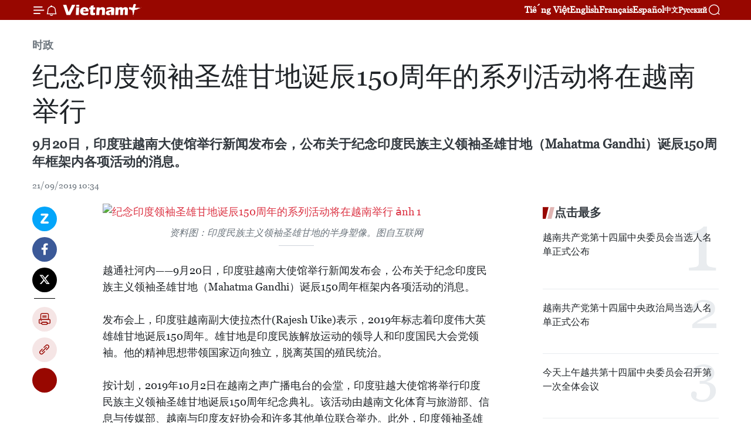

--- FILE ---
content_type: text/html;charset=utf-8
request_url: https://zh.vietnamplus.vn/article-post102469.vnp
body_size: 21972
content:
<!DOCTYPE html> <html lang="zh" class="cn"> <head> <title>纪念印度领袖圣雄甘地诞辰150周年的系列活动将在越南举行 | Vietnam+ (VietnamPlus)</title> <meta name="description" content="9月20日，印度驻越南大使馆举行新闻发布会，公布关于纪念印度民族主义领袖圣雄甘地（Mahatma Gandhi）诞辰150周年框架内各项活动的消息。"/> <meta name="keywords" content="印度领袖,圣雄甘地,诞辰150周年,越南"/> <meta name="news_keywords" content="印度领袖,圣雄甘地,诞辰150周年,越南"/> <meta http-equiv="Content-Type" content="text/html; charset=utf-8" /> <meta http-equiv="X-UA-Compatible" content="IE=edge"/> <meta http-equiv="refresh" content="1800" /> <meta name="revisit-after" content="1 days" /> <meta name="viewport" content="width=device-width, initial-scale=1"> <meta http-equiv="content-language" content="vi" /> <meta name="format-detection" content="telephone=no"/> <meta name="format-detection" content="address=no"/> <meta name="apple-mobile-web-app-capable" content="yes"> <meta name="apple-mobile-web-app-status-bar-style" content="black"> <meta name="apple-mobile-web-app-title" content="Vietnam+ (VietnamPlus)"/> <meta name="referrer" content="no-referrer-when-downgrade"/> <link rel="shortcut icon" href="https://media.vietnamplus.vn/assets/web/styles/img/favicon.ico" type="image/x-icon" /> <link rel="preconnect" href="https://media.vietnamplus.vn"/> <link rel="dns-prefetch" href="https://media.vietnamplus.vn"/> <link rel="preconnect" href="//www.google-analytics.com" /> <link rel="preconnect" href="//www.googletagmanager.com" /> <link rel="preconnect" href="//stc.za.zaloapp.com" /> <link rel="preconnect" href="//fonts.googleapis.com" /> <link rel="preconnect" href="//pagead2.googlesyndication.com"/> <link rel="preconnect" href="//tpc.googlesyndication.com"/> <link rel="preconnect" href="//securepubads.g.doubleclick.net"/> <link rel="preconnect" href="//accounts.google.com"/> <link rel="preconnect" href="//adservice.google.com"/> <link rel="preconnect" href="//adservice.google.com.vn"/> <link rel="preconnect" href="//www.googletagservices.com"/> <link rel="preconnect" href="//partner.googleadservices.com"/> <link rel="preconnect" href="//tpc.googlesyndication.com"/> <link rel="preconnect" href="//za.zdn.vn"/> <link rel="preconnect" href="//sp.zalo.me"/> <link rel="preconnect" href="//connect.facebook.net"/> <link rel="preconnect" href="//www.facebook.com"/> <link rel="dns-prefetch" href="//www.google-analytics.com" /> <link rel="dns-prefetch" href="//www.googletagmanager.com" /> <link rel="dns-prefetch" href="//stc.za.zaloapp.com" /> <link rel="dns-prefetch" href="//fonts.googleapis.com" /> <link rel="dns-prefetch" href="//pagead2.googlesyndication.com"/> <link rel="dns-prefetch" href="//tpc.googlesyndication.com"/> <link rel="dns-prefetch" href="//securepubads.g.doubleclick.net"/> <link rel="dns-prefetch" href="//accounts.google.com"/> <link rel="dns-prefetch" href="//adservice.google.com"/> <link rel="dns-prefetch" href="//adservice.google.com.vn"/> <link rel="dns-prefetch" href="//www.googletagservices.com"/> <link rel="dns-prefetch" href="//partner.googleadservices.com"/> <link rel="dns-prefetch" href="//tpc.googlesyndication.com"/> <link rel="dns-prefetch" href="//za.zdn.vn"/> <link rel="dns-prefetch" href="//sp.zalo.me"/> <link rel="dns-prefetch" href="//connect.facebook.net"/> <link rel="dns-prefetch" href="//www.facebook.com"/> <link rel="dns-prefetch" href="//graph.facebook.com"/> <link rel="dns-prefetch" href="//static.xx.fbcdn.net"/> <link rel="dns-prefetch" href="//staticxx.facebook.com"/> <script> var cmsConfig = { domainDesktop: 'https://zh.vietnamplus.vn', domainMobile: 'https://zh.vietnamplus.vn', domainApi: 'https://zh-api.vietnamplus.vn', domainStatic: 'https://media.vietnamplus.vn', domainLog: 'https://zh-log.vietnamplus.vn', googleAnalytics: 'G\-6R6V6RSN83', siteId: 0, pageType: 1, objectId: 102469, adsZone: 371, allowAds: false, adsLazy: true, antiAdblock: true, }; if (window.location.protocol !== 'https:' && window.location.hostname.indexOf('vietnamplus.vn') !== -1) { window.location = 'https://' + window.location.hostname + window.location.pathname + window.location.hash; } var USER_AGENT=window.navigator&&(window.navigator.userAgent||window.navigator.vendor)||window.opera||"",IS_MOBILE=/Android|webOS|iPhone|iPod|BlackBerry|Windows Phone|IEMobile|Mobile Safari|Opera Mini/i.test(USER_AGENT),IS_REDIRECT=!1;function setCookie(e,o,i){var n=new Date,i=(n.setTime(n.getTime()+24*i*60*60*1e3),"expires="+n.toUTCString());document.cookie=e+"="+o+"; "+i+";path=/;"}function getCookie(e){var o=document.cookie.indexOf(e+"="),i=o+e.length+1;return!o&&e!==document.cookie.substring(0,e.length)||-1===o?null:(-1===(e=document.cookie.indexOf(";",i))&&(e=document.cookie.length),unescape(document.cookie.substring(i,e)))}IS_MOBILE&&getCookie("isDesktop")&&(setCookie("isDesktop",1,-1),window.location=window.location.pathname.replace(".amp", ".vnp")+window.location.search,IS_REDIRECT=!0); </script> <script> if(USER_AGENT && USER_AGENT.indexOf("facebot") <= 0 && USER_AGENT.indexOf("facebookexternalhit") <= 0) { var query = ''; var hash = ''; if (window.location.search) query = window.location.search; if (window.location.hash) hash = window.location.hash; var canonicalUrl = 'https://zh.vietnamplus.vn/article-post102469.vnp' + query + hash ; var curUrl = decodeURIComponent(window.location.href); if(!location.port && canonicalUrl.startsWith("http") && curUrl != canonicalUrl){ window.location.replace(canonicalUrl); } } </script> <meta property="fb:pages" content="120834779440" /> <meta property="fb:app_id" content="1960985707489919" /> <meta name="author" content="Vietnam+ (VietnamPlus)" /> <meta name="copyright" content="Copyright © 2026 by Vietnam+ (VietnamPlus)" /> <meta name="RATING" content="GENERAL" /> <meta name="GENERATOR" content="Vietnam+ (VietnamPlus)" /> <meta content="Vietnam+ (VietnamPlus)" itemprop="sourceOrganization" name="source"/> <meta content="news" itemprop="genre" name="medium"/> <meta name="robots" content="noarchive, max-image-preview:large, index, follow" /> <meta name="GOOGLEBOT" content="noarchive, max-image-preview:large, index, follow" /> <link rel="canonical" href="https://zh.vietnamplus.vn/article-post102469.vnp" /> <meta property="og:site_name" content="Vietnam+ (VietnamPlus)"/> <meta property="og:rich_attachment" content="true"/> <meta property="og:type" content="article"/> <meta property="og:url" content="https://zh.vietnamplus.vn/article-post102469.vnp"/> <meta property="og:image" content="https://mediazh.vietnamplus.vn/images/d64b6dba57756e92a2c312b3d69010b7bb668a337097d62dd472a7bc8c9cc946e05307ed1131edf8f9f5345490835df19cb8bc29d66953fb48a1b50c05cbf057/IMG_086501.jpg"/> <meta property="og:image:width" content="1200"/> <meta property="og:image:height" content="630"/> <meta property="og:title" content="纪念印度领袖圣雄甘地诞辰150周年的系列活动将在越南举行"/> <meta property="og:description" content="9月20日，印度驻越南大使馆举行新闻发布会，公布关于纪念印度民族主义领袖圣雄甘地（Mahatma Gandhi）诞辰150周年框架内各项活动的消息。"/> <meta name="twitter:card" value="summary"/> <meta name="twitter:url" content="https://zh.vietnamplus.vn/article-post102469.vnp"/> <meta name="twitter:title" content="纪念印度领袖圣雄甘地诞辰150周年的系列活动将在越南举行"/> <meta name="twitter:description" content="9月20日，印度驻越南大使馆举行新闻发布会，公布关于纪念印度民族主义领袖圣雄甘地（Mahatma Gandhi）诞辰150周年框架内各项活动的消息。"/> <meta name="twitter:image" content="https://mediazh.vietnamplus.vn/images/d64b6dba57756e92a2c312b3d69010b7bb668a337097d62dd472a7bc8c9cc946e05307ed1131edf8f9f5345490835df19cb8bc29d66953fb48a1b50c05cbf057/IMG_086501.jpg"/> <meta name="twitter:site" content="@Vietnam+ (VietnamPlus)"/> <meta name="twitter:creator" content="@Vietnam+ (VietnamPlus)"/> <meta property="article:publisher" content="https://www.facebook.com/VietnamPlus" /> <meta property="article:tag" content="印度领袖,圣雄甘地,诞辰150周年,越南"/> <meta property="article:section" content="时政" /> <meta property="article:published_time" content="2019-09-21T17:34:00+07:00"/> <meta property="article:modified_time" content="2019-09-21T18:10:41+07:00"/> <script type="application/ld+json"> { "@context": "http://schema.org", "@type": "Organization", "name": "Vietnam+ (VietnamPlus)", "url": "https://zh.vietnamplus.vn", "logo": "https://media.vietnamplus.vn/assets/web/styles/img/logo.png", "foundingDate": "2008", "founders": [ { "@type": "Person", "name": "Thông tấn xã Việt Nam (TTXVN)" } ], "address": [ { "@type": "PostalAddress", "streetAddress": "Số 05 Lý Thường Kiệt - Hà Nội - Việt Nam", "addressLocality": "Hà Nội City", "addressRegion": "Northeast", "postalCode": "100000", "addressCountry": "VNM" } ], "contactPoint": [ { "@type": "ContactPoint", "telephone": "+84-243-941-1349", "contactType": "customer service" }, { "@type": "ContactPoint", "telephone": "+84-243-941-1348", "contactType": "customer service" } ], "sameAs": [ "https://www.facebook.com/VietnamPlus", "https://www.tiktok.com/@vietnamplus", "https://twitter.com/vietnamplus", "https://www.youtube.com/c/BaoVietnamPlus" ] } </script> <script type="application/ld+json"> { "@context" : "https://schema.org", "@type" : "WebSite", "name": "Vietnam+ (VietnamPlus)", "url": "https://zh.vietnamplus.vn", "alternateName" : "Báo điện tử VIETNAMPLUS, Cơ quan của Thông tấn xã Việt Nam (TTXVN)", "potentialAction": { "@type": "SearchAction", "target": { "@type": "EntryPoint", "urlTemplate": "https://zh.vietnamplus.vn/search/?q={search_term_string}" }, "query-input": "required name=search_term_string" } } </script> <script type="application/ld+json"> { "@context":"http://schema.org", "@type":"BreadcrumbList", "itemListElement":[ { "@type":"ListItem", "position":1, "item":{ "@id":"https://zh.vietnamplus.vn/politics/", "name":"时政" } } ] } </script> <script type="application/ld+json"> { "@context": "http://schema.org", "@type": "NewsArticle", "mainEntityOfPage":{ "@type":"WebPage", "@id":"https://zh.vietnamplus.vn/article-post102469.vnp" }, "headline": "纪念印度领袖圣雄甘地诞辰150周年的系列活动将在越南举行", "description": "9月20日，印度驻越南大使馆举行新闻发布会，公布关于纪念印度民族主义领袖圣雄甘地（Mahatma Gandhi）诞辰150周年框架内各项活动的消息。", "image": { "@type": "ImageObject", "url": "https://mediazh.vietnamplus.vn/images/d64b6dba57756e92a2c312b3d69010b7bb668a337097d62dd472a7bc8c9cc946e05307ed1131edf8f9f5345490835df19cb8bc29d66953fb48a1b50c05cbf057/IMG_086501.jpg", "width" : 1200, "height" : 675 }, "datePublished": "2019-09-21T17:34:00+07:00", "dateModified": "2019-09-21T18:10:41+07:00", "author": { "@type": "Person", "name": "" }, "publisher": { "@type": "Organization", "name": "Vietnam+ (VietnamPlus)", "logo": { "@type": "ImageObject", "url": "https://media.vietnamplus.vn/assets/web/styles/img/logo.png" } } } </script> <link rel="preload" href="https://media.vietnamplus.vn/assets/web/styles/css/main.min-1.0.15.css" as="style"> <link rel="preload" href="https://media.vietnamplus.vn/assets/web/js/main.min-1.0.33.js" as="script"> <link rel="preload" href="https://media.vietnamplus.vn/assets/web/js/detail.min-1.0.15.js" as="script"> <link rel="preload" href="https://common.mcms.one/assets/styles/css/vietnamplus-1.0.0.css" as="style"> <link rel="stylesheet" href="https://common.mcms.one/assets/styles/css/vietnamplus-1.0.0.css"> <link id="cms-style" rel="stylesheet" href="https://media.vietnamplus.vn/assets/web/styles/css/main.min-1.0.15.css"> <style>.infographic-page { overflow-x: hidden;
}</style> <script type="text/javascript"> var _metaOgUrl = 'https://zh.vietnamplus.vn/article-post102469.vnp'; var page_title = document.title; var tracked_url = window.location.pathname + window.location.search + window.location.hash; var cate_path = 'politics'; if (cate_path.length > 0) { tracked_url = "/" + cate_path + tracked_url; } </script> <script async="" src="https://www.googletagmanager.com/gtag/js?id=G-6R6V6RSN83"></script> <script> window.dataLayer = window.dataLayer || []; function gtag(){dataLayer.push(arguments);} gtag('js', new Date()); gtag('config', 'G-6R6V6RSN83', {page_path: tracked_url}); </script> <script>window.dataLayer = window.dataLayer || [];dataLayer.push({'pageCategory': '/politics'});</script> <script> window.dataLayer = window.dataLayer || []; dataLayer.push({ 'event': 'Pageview', 'articleId': '102469', 'articleTitle': '纪念印度领袖圣雄甘地诞辰150周年的系列活动将在越南举行', 'articleCategory': '时政', 'articleAlowAds': false, 'articleType': 'detail', 'articleTags': '印度领袖,圣雄甘地,诞辰150周年,越南', 'articlePublishDate': '2019-09-21T17:34:00+07:00', 'articleThumbnail': 'https://mediazh.vietnamplus.vn/images/d64b6dba57756e92a2c312b3d69010b7bb668a337097d62dd472a7bc8c9cc946e05307ed1131edf8f9f5345490835df19cb8bc29d66953fb48a1b50c05cbf057/IMG_086501.jpg', 'articleShortUrl': 'https://zh.vietnamplus.vn/article-post102469.vnp', 'articleFullUrl': 'https://zh.vietnamplus.vn/article-post102469.vnp', }); </script> <script type='text/javascript'> gtag('event', 'article_page',{ 'articleId': '102469', 'articleTitle': '纪念印度领袖圣雄甘地诞辰150周年的系列活动将在越南举行', 'articleCategory': '时政', 'articleAlowAds': false, 'articleType': 'detail', 'articleTags': '印度领袖,圣雄甘地,诞辰150周年,越南', 'articlePublishDate': '2019-09-21T17:34:00+07:00', 'articleThumbnail': 'https://mediazh.vietnamplus.vn/images/d64b6dba57756e92a2c312b3d69010b7bb668a337097d62dd472a7bc8c9cc946e05307ed1131edf8f9f5345490835df19cb8bc29d66953fb48a1b50c05cbf057/IMG_086501.jpg', 'articleShortUrl': 'https://zh.vietnamplus.vn/article-post102469.vnp', 'articleFullUrl': 'https://zh.vietnamplus.vn/article-post102469.vnp', }); </script> <script>(function(w,d,s,l,i){w[l]=w[l]||[];w[l].push({'gtm.start': new Date().getTime(),event:'gtm.js'});var f=d.getElementsByTagName(s)[0], j=d.createElement(s),dl=l!='dataLayer'?'&l='+l:'';j.async=true;j.src= 'https://www.googletagmanager.com/gtm.js?id='+i+dl;f.parentNode.insertBefore(j,f); })(window,document,'script','dataLayer','GTM-5WM58F3N');</script> <script type="text/javascript"> !function(){"use strict";function e(e){var t=!(arguments.length>1&&void 0!==arguments[1])||arguments[1],c=document.createElement("script");c.src=e,t?c.type="module":(c.async=!0,c.type="text/javascript",c.setAttribute("nomodule",""));var n=document.getElementsByTagName("script")[0];n.parentNode.insertBefore(c,n)}!function(t,c){!function(t,c,n){var a,o,r;n.accountId=c,null!==(a=t.marfeel)&&void 0!==a||(t.marfeel={}),null!==(o=(r=t.marfeel).cmd)&&void 0!==o||(r.cmd=[]),t.marfeel.config=n;var i="https://sdk.mrf.io/statics";e("".concat(i,"/marfeel-sdk.js?id=").concat(c),!0),e("".concat(i,"/marfeel-sdk.es5.js?id=").concat(c),!1)}(t,c,arguments.length>2&&void 0!==arguments[2]?arguments[2]:{})}(window,2272,{} )}(); </script> <script async src="https://sp.zalo.me/plugins/sdk.js"></script> </head> <body class="detail-page"> <div id="sdaWeb_SdaMasthead" class="rennab rennab-top" data-platform="1" data-position="Web_SdaMasthead"> </div> <header class=" site-header"> <div class="sticky"> <div class="container"> <i class="ic-menu"></i> <i class="ic-bell"></i> <div id="header-news" class="pick-news hidden" data-source="header-latest-news"></div> <a class="small-logo" href="/" title="Vietnam+ (VietnamPlus)">Vietnam+ (VietnamPlus)</a> <ul class="menu"> <li> <a href="https://www.vietnamplus.vn" title="Tiếng Việt" target="_blank">Tiếng Việt</a> </li> <li> <a href="https://en.vietnamplus.vn" title="English" target="_blank" rel="nofollow">English</a> </li> <li> <a href="https://fr.vietnamplus.vn" title="Français" target="_blank" rel="nofollow">Français</a> </li> <li> <a href="https://es.vietnamplus.vn" title="Español" target="_blank" rel="nofollow">Español</a> </li> <li> <a href="https://zh.vietnamplus.vn" title="中文" target="_blank" rel="nofollow">中文</a> </li> <li> <a href="https://ru.vietnamplus.vn" title="Русский" target="_blank" rel="nofollow">Русский</a> </li> </ul> <div class="search-wrapper"> <i class="ic-search"></i> <input type="text" class="search txtsearch" placeholder="关键词"> </div> </div> </div> </header> <div class="site-body"> <div id="sdaWeb_SdaBackground" class="rennab " data-platform="1" data-position="Web_SdaBackground"> </div> <div class="container"> <div class="breadcrumb breadcrumb-detail"> <h2 class="main"> <a href="https://zh.vietnamplus.vn/politics/" title="时政" class="active">时政</a> </h2> </div> <div id="sdaWeb_SdaTop" class="rennab " data-platform="1" data-position="Web_SdaTop"> </div> <div class="article"> <h1 class="article__title cms-title "> 纪念印度领袖圣雄甘地诞辰150周年的系列活动将在越南举行 </h1> <div class="article__sapo cms-desc"> 9月20日，印度驻越南大使馆举行新闻发布会，公布关于纪念印度民族主义领袖圣雄甘地（Mahatma Gandhi）诞辰150周年框架内各项活动的消息。 </div> <div id="sdaWeb_SdaArticleAfterSapo" class="rennab " data-platform="1" data-position="Web_SdaArticleAfterSapo"> </div> <div class="article__meta"> <time class="time" datetime="2019-09-21T17:34:00+07:00" data-time="1569062040" data-friendly="false">2019年09月21日星期六 17:34</time> <meta class="cms-date" itemprop="datePublished" content="2019-09-21T17:34:00+07:00"> </div> <div class="col"> <div class="main-col content-col"> <div class="article__body zce-content-body cms-body" itemprop="articleBody"> <div class="social-pin sticky article__social"> <a href="javascript:void(0);" class="zl zalo-share-button" title="Zalo" data-href="https://zh.vietnamplus.vn/article-post102469.vnp" data-oaid="4486284411240520426" data-layout="1" data-color="blue" data-customize="true">Zalo</a> <a href="javascript:void(0);" class="item fb" data-href="https://zh.vietnamplus.vn/article-post102469.vnp" data-rel="facebook" title="Facebook">Facebook</a> <a href="javascript:void(0);" class="item tw" data-href="https://zh.vietnamplus.vn/article-post102469.vnp" data-rel="twitter" title="Twitter">Twitter</a> <a href="javascript:void(0);" class="bookmark sendbookmark hidden" onclick="ME.sendBookmark(this, 102469);" data-id="102469" title="收藏">收藏</a> <a href="javascript:void(0);" class="print sendprint" title="Print" data-href="/print-102469.html">打印</a> <a href="javascript:void(0);" class="item link" data-href="https://zh.vietnamplus.vn/article-post102469.vnp" data-rel="copy" title="Copy link">Copy link</a> <div id='shortenlink-container'></div> </div> <div class="ExternalClassF862D829072D4FE1BD5BA64CD09D1320"> <div class="ExternalClass8312835613324C46BA4AFC6D2739A8E5"> <div class="article-photo"> <a href="/Uploaded_ZH/sxtt/2019_09_21/img_086501.jpg" rel="nofollow" target="_blank"><img alt="纪念印度领袖圣雄甘地诞辰150周年的系列活动将在越南举行 ảnh 1" src="[data-uri]" class="lazyload cms-photo" data-large-src="https://mediazh.vietnamplus.vn/images/0270f1f1e01d9af365452aa5421fef2754909a545e260d5ab5ef5189d80815929e95b5d05d344f05c245817c05aa53ce41e276017b655c9986dbd0056ab15af0/img_086501.jpg" data-src="https://mediazh.vietnamplus.vn/images/96ffd5bee16f5c3e10e13684daa7101a6c03dd1bed5cf5ba5e7aa382838aa026bd8267de4de59af624d28a70537972cae5dda25bf0369befcda5ca44bb39fc4b/img_086501.jpg" title="纪念印度领袖圣雄甘地诞辰150周年的系列活动将在越南举行 ảnh 1"></a><span>资料图：印度民族主义领袖圣雄甘地的半身塑像。图自互联网</span> </div> <br> 越通社河内——9月20日，印度驻越南大使馆举行新闻发布会，公布关于纪念印度民族主义领袖圣雄甘地（Mahatma Gandhi）诞辰150周年框架内各项活动的消息。 <br> <br> 发布会上，印度驻越南副大使拉杰什(Rajesh Uike)表示，2019年标志着印度伟大英雄雄甘地诞辰150周年。雄甘地是印度民族解放运动的领导人和印度国民大会党领袖。他的精神思想带领国家迈向独立，脱离英国的殖民统治。 <br> <br> 按计划，2019年10月2日在越南之声广播电台的会堂，印度驻越大使馆将举行印度民族主义领袖圣雄甘地诞辰150周年纪念典礼。该活动由越南文化体育与旅游部、信息与传媒部、越南与印度友好协会和许多其他单位联合举办。此外，印度领袖圣雄甘地图片展也在此期间举行。借此机会，越南邮政总公司将发行新邮票，印度与西南亚研究院将发行关于圣雄甘地的特刊等。 <br> <br> 此前，2019年6月，印度驻越大使馆Swami Vivekananda文化中心举行了“骑车日”活动、电影放映和读书活动。8月19日，印度驻越大使普拉奈·维尔马(Pranay&nbsp;Verma)向越南国家图书馆赠送了许多由圣雄甘地编写的书籍。（完） </div>
</div> <div class="article__source"> <div class="source"> <span class="name">越通社</span> </div> </div> <div id="sdaWeb_SdaArticleAfterBody" class="rennab " data-platform="1" data-position="Web_SdaArticleAfterBody"> </div> </div> <div class="article__tag"> <a class="active" href="https://zh.vietnamplus.vn/tag.vnp?q=印度领袖" title="印度领袖">#印度领袖</a> <a class="active" href="https://zh.vietnamplus.vn/tag.vnp?q=圣雄甘地" title="圣雄甘地">#圣雄甘地</a> <a class="" href="https://zh.vietnamplus.vn/tag.vnp?q=诞辰150周年" title="诞辰150周年">#诞辰150周年</a> <a class="" href="https://zh.vietnamplus.vn/tag/越南-tag9.vnp" title="越南">#越南</a> <a class="link" href="https://zh.vietnamplus.vn/region/rg/478.vnp" title="印度"><i class="ic-location"></i> 印度</a> <a class="link" href="https://zh.vietnamplus.vn/region/rg/620.vnp" title="越南"><i class="ic-location"></i> 越南</a> </div> <div id="sdaWeb_SdaArticleAfterTag" class="rennab " data-platform="1" data-position="Web_SdaArticleAfterTag"> </div> <div class="wrap-social"> <div class="social-pin article__social"> <a href="javascript:void(0);" class="zl zalo-share-button" title="Zalo" data-href="https://zh.vietnamplus.vn/article-post102469.vnp" data-oaid="4486284411240520426" data-layout="1" data-color="blue" data-customize="true">Zalo</a> <a href="javascript:void(0);" class="item fb" data-href="https://zh.vietnamplus.vn/article-post102469.vnp" data-rel="facebook" title="Facebook">Facebook</a> <a href="javascript:void(0);" class="item tw" data-href="https://zh.vietnamplus.vn/article-post102469.vnp" data-rel="twitter" title="Twitter">Twitter</a> <a href="javascript:void(0);" class="bookmark sendbookmark hidden" onclick="ME.sendBookmark(this, 102469);" data-id="102469" title="收藏">收藏</a> <a href="javascript:void(0);" class="print sendprint" title="Print" data-href="/print-102469.html">打印</a> <a href="javascript:void(0);" class="item link" data-href="https://zh.vietnamplus.vn/article-post102469.vnp" data-rel="copy" title="Copy link">Copy link</a> <div id='shortenlink-container'></div> </div> <a href="https://news.google.com/publications/CAAqBwgKMN-18wowlLWFAw?hl=vi&gl=VN&ceid=VN%3Avi" class="google-news" target="_blank" title="Google News">关注 VietnamPlus</a> </div> <div id="sdaWeb_SdaArticleAfterBody1" class="rennab " data-platform="1" data-position="Web_SdaArticleAfterBody1"> </div> <div id="sdaWeb_SdaArticleAfterBody2" class="rennab " data-platform="1" data-position="Web_SdaArticleAfterBody2"> </div> <div class="box-related-news"> <h3 class="box-heading"> <span class="title">相关新闻</span> </h3> <div class="box-content" data-source="related-news"> <article class="story"> <figure class="story__thumb"> <a class="cms-link" href="https://zh.vietnamplus.vn/article-post36370.vnp" title="越南祖国阵线中央委员会主席阮善仁缅怀印度已故领袖甘地"> <img class="lazyload" src="[data-uri]" data-src="" alt="越南祖国阵线中央委员会主席阮善仁缅怀印度已故领袖甘地"> <noscript><img src="" alt="越南祖国阵线中央委员会主席阮善仁缅怀印度已故领袖甘地" class="image-fallback"></noscript> </a> </figure> <h2 class="story__heading" data-tracking="36370"> <a class=" cms-link" href="https://zh.vietnamplus.vn/article-post36370.vnp" title="越南祖国阵线中央委员会主席阮善仁缅怀印度已故领袖甘地"> 越南祖国阵线中央委员会主席阮善仁缅怀印度已故领袖甘地 </a> </h2> <time class="time" datetime="2015-03-23T09:00:37+07:00" data-time="1427076037"> 23/03/2015 09:00 </time> <div class="story__summary story__shorten"> 据越通社驻印度记者报道，访问印度期间，3月22日，越共中央政治局委员、越南祖国阵线中央委员会主席阮善仁一行前往印度已故领袖莫罕达斯&#183;卡拉姆昌德&#183; 甘地（Mahatma Gandhi）的陵墓敬献花圈 </div> </article> </div> </div> <div id="sdaWeb_SdaArticleAfterRelated" class="rennab " data-platform="1" data-position="Web_SdaArticleAfterRelated"> </div> <div class="timeline secondary"> <h3 class="box-heading"> <a href="https://zh.vietnamplus.vn/politics/" title="时政" class="title"> 更多 </a> </h3> <div class="box-content content-list" data-source="recommendation-371"> <article class="story" data-id="255901"> <figure class="story__thumb"> <a class="cms-link" href="https://zh.vietnamplus.vn/article-post255901.vnp" title="越南希望推动与欧洲议会及欧盟各成员国之间的议会合作"> <img class="lazyload" src="[data-uri]" data-src="https://mediazh.vietnamplus.vn/images/[base64]/vna-potal-chu-tich-quoc-hoi-hoi-kien-chu-tich-hoi-dong-chau-au-8560298.jpg.webp" data-srcset="https://mediazh.vietnamplus.vn/images/[base64]/vna-potal-chu-tich-quoc-hoi-hoi-kien-chu-tich-hoi-dong-chau-au-8560298.jpg.webp 1x, https://mediazh.vietnamplus.vn/images/[base64]/vna-potal-chu-tich-quoc-hoi-hoi-kien-chu-tich-hoi-dong-chau-au-8560298.jpg.webp 2x" alt="越南国会主席陈青敏会见欧洲理事会主席安东尼奥·科斯塔。图自越通社"> <noscript><img src="https://mediazh.vietnamplus.vn/images/[base64]/vna-potal-chu-tich-quoc-hoi-hoi-kien-chu-tich-hoi-dong-chau-au-8560298.jpg.webp" srcset="https://mediazh.vietnamplus.vn/images/[base64]/vna-potal-chu-tich-quoc-hoi-hoi-kien-chu-tich-hoi-dong-chau-au-8560298.jpg.webp 1x, https://mediazh.vietnamplus.vn/images/[base64]/vna-potal-chu-tich-quoc-hoi-hoi-kien-chu-tich-hoi-dong-chau-au-8560298.jpg.webp 2x" alt="越南国会主席陈青敏会见欧洲理事会主席安东尼奥·科斯塔。图自越通社" class="image-fallback"></noscript> </a> </figure> <h2 class="story__heading" data-tracking="255901"> <a class=" cms-link" href="https://zh.vietnamplus.vn/article-post255901.vnp" title="越南希望推动与欧洲议会及欧盟各成员国之间的议会合作"> 越南希望推动与欧洲议会及欧盟各成员国之间的议会合作 </a> </h2> <time class="time" datetime="2026-01-29T21:39:19+07:00" data-time="1769697559"> 29/01/2026 21:39 </time> <div class="story__summary story__shorten"> <p>1月29日下午，越南国会主席陈青敏在河内会见了正对越南进行正式访问的欧洲理事会主席安东尼奥·科斯塔（António Costa）。</p> </div> </article> <article class="story" data-id="255900"> <figure class="story__thumb"> <a class="cms-link" href="https://zh.vietnamplus.vn/article-post255900.vnp" title="越南政府总理范明政会见欧洲理事会主席安东尼奥·科斯塔"> <img class="lazyload" src="[data-uri]" data-src="https://mediazh.vietnamplus.vn/images/[base64]/vna-potal-thu-tuong-pham-minh-chinh-hoi-kien-chu-tich-hoi-dong-chau-au-antonio-costa-8558289.jpg.webp" data-srcset="https://mediazh.vietnamplus.vn/images/[base64]/vna-potal-thu-tuong-pham-minh-chinh-hoi-kien-chu-tich-hoi-dong-chau-au-antonio-costa-8558289.jpg.webp 1x, https://mediazh.vietnamplus.vn/images/[base64]/vna-potal-thu-tuong-pham-minh-chinh-hoi-kien-chu-tich-hoi-dong-chau-au-antonio-costa-8558289.jpg.webp 2x" alt="越南政府总理范明政会见欧洲理事会主席安东尼奥·科斯塔。图自越通社"> <noscript><img src="https://mediazh.vietnamplus.vn/images/[base64]/vna-potal-thu-tuong-pham-minh-chinh-hoi-kien-chu-tich-hoi-dong-chau-au-antonio-costa-8558289.jpg.webp" srcset="https://mediazh.vietnamplus.vn/images/[base64]/vna-potal-thu-tuong-pham-minh-chinh-hoi-kien-chu-tich-hoi-dong-chau-au-antonio-costa-8558289.jpg.webp 1x, https://mediazh.vietnamplus.vn/images/[base64]/vna-potal-thu-tuong-pham-minh-chinh-hoi-kien-chu-tich-hoi-dong-chau-au-antonio-costa-8558289.jpg.webp 2x" alt="越南政府总理范明政会见欧洲理事会主席安东尼奥·科斯塔。图自越通社" class="image-fallback"></noscript> </a> </figure> <h2 class="story__heading" data-tracking="255900"> <a class=" cms-link" href="https://zh.vietnamplus.vn/article-post255900.vnp" title="越南政府总理范明政会见欧洲理事会主席安东尼奥·科斯塔"> 越南政府总理范明政会见欧洲理事会主席安东尼奥·科斯塔 </a> </h2> <time class="time" datetime="2026-01-29T21:09:14+07:00" data-time="1769695754"> 29/01/2026 21:09 </time> <div class="story__summary story__shorten"> <p>越南政府总理范明政1月29日在政府驻地会见了来访的欧洲理事会主席安东尼奥·科斯塔（Antonio Costa）。</p> </div> </article> <article class="story" data-id="255899"> <figure class="story__thumb"> <a class="cms-link" href="https://zh.vietnamplus.vn/article-post255899.vnp" title="越南国家主席梁强设宴招待欧洲理事会主席安东尼奥·科斯塔"> <img class="lazyload" src="[data-uri]" data-src="https://mediazh.vietnamplus.vn/images/[base64]/vna-potal-chu-tich-nuoc-chieu-dai-chao-mung-chu-tich-hoi-dong-chau-au-antonio-costa-8561550.jpg.webp" data-srcset="https://mediazh.vietnamplus.vn/images/[base64]/vna-potal-chu-tich-nuoc-chieu-dai-chao-mung-chu-tich-hoi-dong-chau-au-antonio-costa-8561550.jpg.webp 1x, https://mediazh.vietnamplus.vn/images/[base64]/vna-potal-chu-tich-nuoc-chieu-dai-chao-mung-chu-tich-hoi-dong-chau-au-antonio-costa-8561550.jpg.webp 2x" alt="越南国家主席梁强设宴招待欧洲理事会主席安东尼奥·科斯塔。图自越通社"> <noscript><img src="https://mediazh.vietnamplus.vn/images/[base64]/vna-potal-chu-tich-nuoc-chieu-dai-chao-mung-chu-tich-hoi-dong-chau-au-antonio-costa-8561550.jpg.webp" srcset="https://mediazh.vietnamplus.vn/images/[base64]/vna-potal-chu-tich-nuoc-chieu-dai-chao-mung-chu-tich-hoi-dong-chau-au-antonio-costa-8561550.jpg.webp 1x, https://mediazh.vietnamplus.vn/images/[base64]/vna-potal-chu-tich-nuoc-chieu-dai-chao-mung-chu-tich-hoi-dong-chau-au-antonio-costa-8561550.jpg.webp 2x" alt="越南国家主席梁强设宴招待欧洲理事会主席安东尼奥·科斯塔。图自越通社" class="image-fallback"></noscript> </a> </figure> <h2 class="story__heading" data-tracking="255899"> <a class=" cms-link" href="https://zh.vietnamplus.vn/article-post255899.vnp" title="越南国家主席梁强设宴招待欧洲理事会主席安东尼奥·科斯塔"> 越南国家主席梁强设宴招待欧洲理事会主席安东尼奥·科斯塔 </a> </h2> <time class="time" datetime="2026-01-29T20:53:58+07:00" data-time="1769694838"> 29/01/2026 20:53 </time> <div class="story__summary story__shorten"> <p>1月29日，越南国家主席梁强在国际会议中心设宴招待从1月28日至29日对越南进行正式访问的欧洲理事会主席安东尼奥·科斯塔。</p> </div> </article> <article class="story" data-id="255895"> <figure class="story__thumb"> <a class="cms-link" href="https://zh.vietnamplus.vn/article-post255895.vnp" title="欧洲理事会主席安东尼奥·科斯塔参观文庙-国子监与河内地铁三号线"> <img class="lazyload" src="[data-uri]" data-src="https://mediazh.vietnamplus.vn/images/[base64]/vna-potal-chu-tich-hoi-dong-chau-au-tham-quan-van-mieu-quoc-tu-giam-8561362.jpg.webp" data-srcset="https://mediazh.vietnamplus.vn/images/[base64]/vna-potal-chu-tich-hoi-dong-chau-au-tham-quan-van-mieu-quoc-tu-giam-8561362.jpg.webp 1x, https://mediazh.vietnamplus.vn/images/[base64]/vna-potal-chu-tich-hoi-dong-chau-au-tham-quan-van-mieu-quoc-tu-giam-8561362.jpg.webp 2x" alt="欧洲理事会主席安东尼奥·科斯塔参观文庙-国子监。图自越通社"> <noscript><img src="https://mediazh.vietnamplus.vn/images/[base64]/vna-potal-chu-tich-hoi-dong-chau-au-tham-quan-van-mieu-quoc-tu-giam-8561362.jpg.webp" srcset="https://mediazh.vietnamplus.vn/images/[base64]/vna-potal-chu-tich-hoi-dong-chau-au-tham-quan-van-mieu-quoc-tu-giam-8561362.jpg.webp 1x, https://mediazh.vietnamplus.vn/images/[base64]/vna-potal-chu-tich-hoi-dong-chau-au-tham-quan-van-mieu-quoc-tu-giam-8561362.jpg.webp 2x" alt="欧洲理事会主席安东尼奥·科斯塔参观文庙-国子监。图自越通社" class="image-fallback"></noscript> </a> </figure> <h2 class="story__heading" data-tracking="255895"> <a class=" cms-link" href="https://zh.vietnamplus.vn/article-post255895.vnp" title="欧洲理事会主席安东尼奥·科斯塔参观文庙-国子监与河内地铁三号线"> 欧洲理事会主席安东尼奥·科斯塔参观文庙-国子监与河内地铁三号线 </a> </h2> <time class="time" datetime="2026-01-29T20:16:44+07:00" data-time="1769692604"> 29/01/2026 20:16 </time> <div class="story__summary story__shorten"> <p>对越南进行正式访问期间，1月29日，欧洲理事会主席安东尼奥·科斯塔参观了越南传统好学精神的象征、首所大学——文庙-国子监。</p> </div> </article> <article class="story" data-id="255893"> <figure class="story__thumb"> <a class="cms-link" href="https://zh.vietnamplus.vn/article-post255893.vnp" title="越共中央总书记苏林在河静省上香缅怀已故总书记陈富与何辉集"> <img class="lazyload" src="[data-uri]" data-src="https://mediazh.vietnamplus.vn/images/[base64]/vna-potal-tong-bi-thu-to-lam-va-doan-cong-tac-trung-uong-dang-hoa-dang-huong-tuong-niem-tong-bi-thu-tran-phu-tai-ha-tinh-8561223.jpg.webp" data-srcset="https://mediazh.vietnamplus.vn/images/[base64]/vna-potal-tong-bi-thu-to-lam-va-doan-cong-tac-trung-uong-dang-hoa-dang-huong-tuong-niem-tong-bi-thu-tran-phu-tai-ha-tinh-8561223.jpg.webp 1x, https://mediazh.vietnamplus.vn/images/[base64]/vna-potal-tong-bi-thu-to-lam-va-doan-cong-tac-trung-uong-dang-hoa-dang-huong-tuong-niem-tong-bi-thu-tran-phu-tai-ha-tinh-8561223.jpg.webp 2x" alt="越共中央总书记苏林在河静省上香缅怀已故总书记陈富与何辉集"> <noscript><img src="https://mediazh.vietnamplus.vn/images/[base64]/vna-potal-tong-bi-thu-to-lam-va-doan-cong-tac-trung-uong-dang-hoa-dang-huong-tuong-niem-tong-bi-thu-tran-phu-tai-ha-tinh-8561223.jpg.webp" srcset="https://mediazh.vietnamplus.vn/images/[base64]/vna-potal-tong-bi-thu-to-lam-va-doan-cong-tac-trung-uong-dang-hoa-dang-huong-tuong-niem-tong-bi-thu-tran-phu-tai-ha-tinh-8561223.jpg.webp 1x, https://mediazh.vietnamplus.vn/images/[base64]/vna-potal-tong-bi-thu-to-lam-va-doan-cong-tac-trung-uong-dang-hoa-dang-huong-tuong-niem-tong-bi-thu-tran-phu-tai-ha-tinh-8561223.jpg.webp 2x" alt="越共中央总书记苏林在河静省上香缅怀已故总书记陈富与何辉集" class="image-fallback"></noscript> </a> </figure> <h2 class="story__heading" data-tracking="255893"> <a class=" cms-link" href="https://zh.vietnamplus.vn/article-post255893.vnp" title="越共中央总书记苏林在河静省上香缅怀已故总书记陈富与何辉集"> 越共中央总书记苏林在河静省上香缅怀已故总书记陈富与何辉集 </a> </h2> <time class="time" datetime="2026-01-29T20:00:06+07:00" data-time="1769691606"> 29/01/2026 20:00 </time> <div class="story__summary story__shorten"> <p>值此纪念越南共产党建党96周年（1930年2月3日—2026年2月3日）、庆祝越共十四大取得圆满成功，并喜迎2026年春节之际，1月29日下午，越共中央总书记苏林与中央工作代表团前往河静省，向已故总书记陈富、何辉集上香和献花。</p> </div> </article> <div id="sdaWeb_SdaNative1" class="rennab " data-platform="1" data-position="Web_SdaNative1"> </div> <article class="story" data-id="255891"> <figure class="story__thumb"> <a class="cms-link" href="https://zh.vietnamplus.vn/article-post255891.vnp" title="越南与欧盟将双边关系提升为全面战略伙伴关系联合声明"> <img class="lazyload" src="[data-uri]" data-src="https://mediazh.vietnamplus.vn/images/[base64]/vna-potal-chu-tich-nuoc-va-chu-tich-hoi-dong-chau-au-hoi-dam-8557958.jpg.webp" data-srcset="https://mediazh.vietnamplus.vn/images/[base64]/vna-potal-chu-tich-nuoc-va-chu-tich-hoi-dong-chau-au-hoi-dam-8557958.jpg.webp 1x, https://mediazh.vietnamplus.vn/images/[base64]/vna-potal-chu-tich-nuoc-va-chu-tich-hoi-dong-chau-au-hoi-dam-8557958.jpg.webp 2x" alt="越南国家主席梁强与欧洲理事会主席安东尼奥·科斯塔。图自越通社"> <noscript><img src="https://mediazh.vietnamplus.vn/images/[base64]/vna-potal-chu-tich-nuoc-va-chu-tich-hoi-dong-chau-au-hoi-dam-8557958.jpg.webp" srcset="https://mediazh.vietnamplus.vn/images/[base64]/vna-potal-chu-tich-nuoc-va-chu-tich-hoi-dong-chau-au-hoi-dam-8557958.jpg.webp 1x, https://mediazh.vietnamplus.vn/images/[base64]/vna-potal-chu-tich-nuoc-va-chu-tich-hoi-dong-chau-au-hoi-dam-8557958.jpg.webp 2x" alt="越南国家主席梁强与欧洲理事会主席安东尼奥·科斯塔。图自越通社" class="image-fallback"></noscript> </a> </figure> <h2 class="story__heading" data-tracking="255891"> <a class=" cms-link" href="https://zh.vietnamplus.vn/article-post255891.vnp" title="越南与欧盟将双边关系提升为全面战略伙伴关系联合声明"> 越南与欧盟将双边关系提升为全面战略伙伴关系联合声明 </a> </h2> <time class="time" datetime="2026-01-29T19:15:24+07:00" data-time="1769688924"> 29/01/2026 19:15 </time> <div class="story__summary story__shorten"> <p>值此欧洲理事会主席安东尼奥·科斯塔访问越南之际，越南与欧盟1月29日在河内发表了关于将关系提升为全面战略伙伴关系的联合声明。</p> </div> </article> <article class="story" data-id="255890"> <figure class="story__thumb"> <a class="cms-link" href="https://zh.vietnamplus.vn/article-post255890.vnp" title="越老协调推进和平、友好、合作与发展边界线建设"> <img class="lazyload" src="[data-uri]" data-src="https://mediazh.vietnamplus.vn/images/[base64]/vna-potal-xay-dung-bien-gioi-viet-nam-lao-hoa-binh-huu-nghi-hop-tac-cung-phat-trien-8561393.jpg.webp" data-srcset="https://mediazh.vietnamplus.vn/images/[base64]/vna-potal-xay-dung-bien-gioi-viet-nam-lao-hoa-binh-huu-nghi-hop-tac-cung-phat-trien-8561393.jpg.webp 1x, https://mediazh.vietnamplus.vn/images/[base64]/vna-potal-xay-dung-bien-gioi-viet-nam-lao-hoa-binh-huu-nghi-hop-tac-cung-phat-trien-8561393.jpg.webp 2x" alt="2026年越老共建和平、友好、合作与发展边界线国际会议联合声明签署仪式。图自越通社"> <noscript><img src="https://mediazh.vietnamplus.vn/images/[base64]/vna-potal-xay-dung-bien-gioi-viet-nam-lao-hoa-binh-huu-nghi-hop-tac-cung-phat-trien-8561393.jpg.webp" srcset="https://mediazh.vietnamplus.vn/images/[base64]/vna-potal-xay-dung-bien-gioi-viet-nam-lao-hoa-binh-huu-nghi-hop-tac-cung-phat-trien-8561393.jpg.webp 1x, https://mediazh.vietnamplus.vn/images/[base64]/vna-potal-xay-dung-bien-gioi-viet-nam-lao-hoa-binh-huu-nghi-hop-tac-cung-phat-trien-8561393.jpg.webp 2x" alt="2026年越老共建和平、友好、合作与发展边界线国际会议联合声明签署仪式。图自越通社" class="image-fallback"></noscript> </a> </figure> <h2 class="story__heading" data-tracking="255890"> <a class=" cms-link" href="https://zh.vietnamplus.vn/article-post255890.vnp" title="越老协调推进和平、友好、合作与发展边界线建设"> 越老协调推进和平、友好、合作与发展边界线建设 </a> </h2> <time class="time" datetime="2026-01-29T18:52:08+07:00" data-time="1769687528"> 29/01/2026 18:52 </time> <div class="story__summary story__shorten"> <p>1月29日下午，越南祖国阵线中央委员会与老挝建国阵线中央委员会在乂安省联合举办2026年越老共建和平、友好、合作与发展边界线国际会议。</p> </div> </article> <article class="story" data-id="255888"> <figure class="story__thumb"> <a class="cms-link" href="https://zh.vietnamplus.vn/article-post255888.vnp" title="越南外长黎怀忠与新加坡、东帝汶等国外长会晤"> <img class="lazyload" src="[data-uri]" data-src="https://mediazh.vietnamplus.vn/images/[base64]/vna-potal-bo-truong-ngoai-giao-le-hoai-trung-gap-song-phuong-bo-truong-ngoai-giao-singapore-vivian-balakrishnan-8557948.jpg.webp" data-srcset="https://mediazh.vietnamplus.vn/images/[base64]/vna-potal-bo-truong-ngoai-giao-le-hoai-trung-gap-song-phuong-bo-truong-ngoai-giao-singapore-vivian-balakrishnan-8557948.jpg.webp 1x, https://mediazh.vietnamplus.vn/images/[base64]/vna-potal-bo-truong-ngoai-giao-le-hoai-trung-gap-song-phuong-bo-truong-ngoai-giao-singapore-vivian-balakrishnan-8557948.jpg.webp 2x" alt="越共中央政治局委员、外交部长黎怀忠会见新加坡外交部长维文。图自越通社"> <noscript><img src="https://mediazh.vietnamplus.vn/images/[base64]/vna-potal-bo-truong-ngoai-giao-le-hoai-trung-gap-song-phuong-bo-truong-ngoai-giao-singapore-vivian-balakrishnan-8557948.jpg.webp" srcset="https://mediazh.vietnamplus.vn/images/[base64]/vna-potal-bo-truong-ngoai-giao-le-hoai-trung-gap-song-phuong-bo-truong-ngoai-giao-singapore-vivian-balakrishnan-8557948.jpg.webp 1x, https://mediazh.vietnamplus.vn/images/[base64]/vna-potal-bo-truong-ngoai-giao-le-hoai-trung-gap-song-phuong-bo-truong-ngoai-giao-singapore-vivian-balakrishnan-8557948.jpg.webp 2x" alt="越共中央政治局委员、外交部长黎怀忠会见新加坡外交部长维文。图自越通社" class="image-fallback"></noscript> </a> </figure> <h2 class="story__heading" data-tracking="255888"> <a class=" cms-link" href="https://zh.vietnamplus.vn/article-post255888.vnp" title="越南外长黎怀忠与新加坡、东帝汶等国外长会晤"> 越南外长黎怀忠与新加坡、东帝汶等国外长会晤 </a> </h2> <time class="time" datetime="2026-01-29T18:32:12+07:00" data-time="1769686332"> 29/01/2026 18:32 </time> <div class="story__summary story__shorten"> <p>在菲律宾宿务出席东盟外交部长非正式会议期间，1月29日，越共中央政治局委员、外交部长黎怀忠分别会见了新加坡外交部长维文（Vivian Balakrishnan）和东帝汶外交部长弗雷塔斯（Bendito dos Santos Freitas）。</p> </div> </article> <article class="story" data-id="255887"> <figure class="story__thumb"> <a class="cms-link" href="https://zh.vietnamplus.vn/article-post255887.vnp" title="东盟外交部长非正式会议开启2026年东盟年并促进新发展阶段的合作"> <img class="lazyload" src="[data-uri]" data-src="https://mediazh.vietnamplus.vn/images/[base64]/vna-potal-bo-truong-ngoai-giao-le-hoai-trung-du-hoi-nghi-hep-bo-truong-ngoai-giao-asean-tai-philippines-8557549.jpg.webp" data-srcset="https://mediazh.vietnamplus.vn/images/[base64]/vna-potal-bo-truong-ngoai-giao-le-hoai-trung-du-hoi-nghi-hep-bo-truong-ngoai-giao-asean-tai-philippines-8557549.jpg.webp 1x, https://mediazh.vietnamplus.vn/images/[base64]/vna-potal-bo-truong-ngoai-giao-le-hoai-trung-du-hoi-nghi-hep-bo-truong-ngoai-giao-asean-tai-philippines-8557549.jpg.webp 2x" alt="越南外交部长黎怀忠与各国外长合影。图自外交部"> <noscript><img src="https://mediazh.vietnamplus.vn/images/[base64]/vna-potal-bo-truong-ngoai-giao-le-hoai-trung-du-hoi-nghi-hep-bo-truong-ngoai-giao-asean-tai-philippines-8557549.jpg.webp" srcset="https://mediazh.vietnamplus.vn/images/[base64]/vna-potal-bo-truong-ngoai-giao-le-hoai-trung-du-hoi-nghi-hep-bo-truong-ngoai-giao-asean-tai-philippines-8557549.jpg.webp 1x, https://mediazh.vietnamplus.vn/images/[base64]/vna-potal-bo-truong-ngoai-giao-le-hoai-trung-du-hoi-nghi-hep-bo-truong-ngoai-giao-asean-tai-philippines-8557549.jpg.webp 2x" alt="越南外交部长黎怀忠与各国外长合影。图自外交部" class="image-fallback"></noscript> </a> </figure> <h2 class="story__heading" data-tracking="255887"> <a class=" cms-link" href="https://zh.vietnamplus.vn/article-post255887.vnp" title="东盟外交部长非正式会议开启2026年东盟年并促进新发展阶段的合作"> 东盟外交部长非正式会议开启2026年东盟年并促进新发展阶段的合作 </a> </h2> <time class="time" datetime="2026-01-29T18:15:41+07:00" data-time="1769685341"> 29/01/2026 18:15 </time> <div class="story__summary story__shorten"> <p>1月29日，东盟外交部长非正式会议在菲律宾宿务举行，正式开启2026年东盟年。这是菲律宾担任东盟轮值主席国期间的首场重要活动，东盟各国部长及东盟秘书长出席。越共中央政治局委员、外交部长黎怀忠率团出席会议。</p> </div> </article> <article class="story" data-id="255886"> <figure class="story__thumb"> <a class="cms-link" href="https://zh.vietnamplus.vn/article-post255886.vnp" title="深化越南与欧盟关系"> <img class="lazyload" src="[data-uri]" data-src="https://mediazh.vietnamplus.vn/images/[base64]/vna-potal-viet-nam-va-eu-nang-cap-quan-he-len-doi-tac-chien-luoc-toan-dien-8557996.jpg.webp" data-srcset="https://mediazh.vietnamplus.vn/images/[base64]/vna-potal-viet-nam-va-eu-nang-cap-quan-he-len-doi-tac-chien-luoc-toan-dien-8557996.jpg.webp 1x, https://mediazh.vietnamplus.vn/images/[base64]/vna-potal-viet-nam-va-eu-nang-cap-quan-he-len-doi-tac-chien-luoc-toan-dien-8557996.jpg.webp 2x" alt="越南国家主席梁强与欧洲理事会主席安东尼奥·科斯塔会见记者。图自越通社"> <noscript><img src="https://mediazh.vietnamplus.vn/images/[base64]/vna-potal-viet-nam-va-eu-nang-cap-quan-he-len-doi-tac-chien-luoc-toan-dien-8557996.jpg.webp" srcset="https://mediazh.vietnamplus.vn/images/[base64]/vna-potal-viet-nam-va-eu-nang-cap-quan-he-len-doi-tac-chien-luoc-toan-dien-8557996.jpg.webp 1x, https://mediazh.vietnamplus.vn/images/[base64]/vna-potal-viet-nam-va-eu-nang-cap-quan-he-len-doi-tac-chien-luoc-toan-dien-8557996.jpg.webp 2x" alt="越南国家主席梁强与欧洲理事会主席安东尼奥·科斯塔会见记者。图自越通社" class="image-fallback"></noscript> </a> </figure> <h2 class="story__heading" data-tracking="255886"> <a class=" cms-link" href="https://zh.vietnamplus.vn/article-post255886.vnp" title="深化越南与欧盟关系"> 深化越南与欧盟关系 </a> </h2> <time class="time" datetime="2026-01-29T17:58:21+07:00" data-time="1769684301"> 29/01/2026 17:58 </time> <div class="story__summary story__shorten"> <p>1月29日上午，欢迎仪式结束后，越南国家主席梁强与欧洲理事会主席安东尼奥·科斯塔共同举行会谈。随后，两位领导人共同会见记者，通报会谈成果。</p> </div> </article> <article class="story" data-id="255885"> <figure class="story__thumb"> <a class="cms-link" href="https://zh.vietnamplus.vn/article-post255885.vnp" title="越南—欧盟关系提升为全面战略伙伴关系"> <img class="lazyload" src="[data-uri]" data-src="https://mediazh.vietnamplus.vn/images/[base64]/che1bba7-te1bb8bch-nc6b0e1bb9bc-lc6b0c6a1ng-cc6b0e1bb9dng-vc3a0-che1bba7-te1bb8bch-he1bb99i-c491e1bb93ng-chc3a2u-c382u-antc3b3nio-costa-ge1bab7p-ge1bba1-bc3a1o-chc3.jpg.webp" data-srcset="https://mediazh.vietnamplus.vn/images/[base64]/che1bba7-te1bb8bch-nc6b0e1bb9bc-lc6b0c6a1ng-cc6b0e1bb9dng-vc3a0-che1bba7-te1bb8bch-he1bb99i-c491e1bb93ng-chc3a2u-c382u-antc3b3nio-costa-ge1bab7p-ge1bba1-bc3a1o-chc3.jpg.webp 1x, https://mediazh.vietnamplus.vn/images/[base64]/che1bba7-te1bb8bch-nc6b0e1bb9bc-lc6b0c6a1ng-cc6b0e1bb9dng-vc3a0-che1bba7-te1bb8bch-he1bb99i-c491e1bb93ng-chc3a2u-c382u-antc3b3nio-costa-ge1bab7p-ge1bba1-bc3a1o-chc3.jpg.webp 2x" alt="越南国家主席梁强与欧洲理事会主席安东尼奥·科斯塔在会谈后共同会见记者 图自越通社"> <noscript><img src="https://mediazh.vietnamplus.vn/images/[base64]/che1bba7-te1bb8bch-nc6b0e1bb9bc-lc6b0c6a1ng-cc6b0e1bb9dng-vc3a0-che1bba7-te1bb8bch-he1bb99i-c491e1bb93ng-chc3a2u-c382u-antc3b3nio-costa-ge1bab7p-ge1bba1-bc3a1o-chc3.jpg.webp" srcset="https://mediazh.vietnamplus.vn/images/[base64]/che1bba7-te1bb8bch-nc6b0e1bb9bc-lc6b0c6a1ng-cc6b0e1bb9dng-vc3a0-che1bba7-te1bb8bch-he1bb99i-c491e1bb93ng-chc3a2u-c382u-antc3b3nio-costa-ge1bab7p-ge1bba1-bc3a1o-chc3.jpg.webp 1x, https://mediazh.vietnamplus.vn/images/[base64]/che1bba7-te1bb8bch-nc6b0e1bb9bc-lc6b0c6a1ng-cc6b0e1bb9dng-vc3a0-che1bba7-te1bb8bch-he1bb99i-c491e1bb93ng-chc3a2u-c382u-antc3b3nio-costa-ge1bab7p-ge1bba1-bc3a1o-chc3.jpg.webp 2x" alt="越南国家主席梁强与欧洲理事会主席安东尼奥·科斯塔在会谈后共同会见记者 图自越通社" class="image-fallback"></noscript> </a> </figure> <h2 class="story__heading" data-tracking="255885"> <a class=" cms-link" href="https://zh.vietnamplus.vn/article-post255885.vnp" title="越南—欧盟关系提升为全面战略伙伴关系"> 越南—欧盟关系提升为全面战略伙伴关系 </a> </h2> <time class="time" datetime="2026-01-29T17:26:07+07:00" data-time="1769682367"> 29/01/2026 17:26 </time> <div class="story__summary story__shorten"> <p>越南—欧盟关系提升为全面战略伙伴关系</p> </div> </article> <article class="story" data-id="255884"> <figure class="story__thumb"> <a class="cms-link" href="https://zh.vietnamplus.vn/article-post255884.vnp" title="外交部例行记者会：越南欢迎一切为加沙地带实现持久和平所作的努力"> <img class="lazyload" src="[data-uri]" data-src="https://mediazh.vietnamplus.vn/images/6ca074f0efd2ebae00b1cc4e364271935c57d387c4a691bb09e77c628c53c26900338ac950c5165a918a659a65ff01a5/gaza.png.webp" data-srcset="https://mediazh.vietnamplus.vn/images/6ca074f0efd2ebae00b1cc4e364271935c57d387c4a691bb09e77c628c53c26900338ac950c5165a918a659a65ff01a5/gaza.png.webp 1x, https://mediazh.vietnamplus.vn/images/f3effa3496b3f263aaf49d27349f2ae35c57d387c4a691bb09e77c628c53c26900338ac950c5165a918a659a65ff01a5/gaza.png.webp 2x" alt="越南外交部发言人范秋姮 图自越通社"> <noscript><img src="https://mediazh.vietnamplus.vn/images/6ca074f0efd2ebae00b1cc4e364271935c57d387c4a691bb09e77c628c53c26900338ac950c5165a918a659a65ff01a5/gaza.png.webp" srcset="https://mediazh.vietnamplus.vn/images/6ca074f0efd2ebae00b1cc4e364271935c57d387c4a691bb09e77c628c53c26900338ac950c5165a918a659a65ff01a5/gaza.png.webp 1x, https://mediazh.vietnamplus.vn/images/f3effa3496b3f263aaf49d27349f2ae35c57d387c4a691bb09e77c628c53c26900338ac950c5165a918a659a65ff01a5/gaza.png.webp 2x" alt="越南外交部发言人范秋姮 图自越通社" class="image-fallback"></noscript> </a> </figure> <h2 class="story__heading" data-tracking="255884"> <a class=" cms-link" href="https://zh.vietnamplus.vn/article-post255884.vnp" title="外交部例行记者会：越南欢迎一切为加沙地带实现持久和平所作的努力"> 外交部例行记者会：越南欢迎一切为加沙地带实现持久和平所作的努力 </a> </h2> <time class="time" datetime="2026-01-29T17:04:43+07:00" data-time="1769681083"> 29/01/2026 17:04 </time> <div class="story__summary story__shorten"> <p>“越南一贯支持并始终愿为国际社会通过符合国际法和《联合国宪章》的和平方式解决一切冲突与分歧，并充分尊重各相关方的正当、合法权益的共同努力作出积极贡献。” 越南外交部发言人范秋姮1月29日下午在外交部例行记者会上就记者提问有关越南在成为和平理事会创始成员后所享有的权利、承担的义务和责任等问题时如是表述。</p> </div> </article> <article class="story" data-id="255878"> <figure class="story__thumb"> <a class="cms-link" href="https://zh.vietnamplus.vn/article-post255878.vnp" title="☕️越通社新闻下午茶（2026.1.29）"> <img class="lazyload" src="[data-uri]" data-src="https://mediazh.vietnamplus.vn/images/114c11e0af5e0a56e0a6008cc6bedb3ea6501935536956451b84f3b2705f559bbd762cd88bd4ebfc074eccbfaae3a3629a1418355a2b3f7bdbb6d4468e12f5c7/tra-chieu-moi.jpg.webp" data-srcset="https://mediazh.vietnamplus.vn/images/114c11e0af5e0a56e0a6008cc6bedb3ea6501935536956451b84f3b2705f559bbd762cd88bd4ebfc074eccbfaae3a3629a1418355a2b3f7bdbb6d4468e12f5c7/tra-chieu-moi.jpg.webp 1x, https://mediazh.vietnamplus.vn/images/a4f0c11fa1d98837852af5191533b51ba6501935536956451b84f3b2705f559bbd762cd88bd4ebfc074eccbfaae3a3629a1418355a2b3f7bdbb6d4468e12f5c7/tra-chieu-moi.jpg.webp 2x" alt="☕️越通社新闻下午茶（2026.1.14）"> <noscript><img src="https://mediazh.vietnamplus.vn/images/114c11e0af5e0a56e0a6008cc6bedb3ea6501935536956451b84f3b2705f559bbd762cd88bd4ebfc074eccbfaae3a3629a1418355a2b3f7bdbb6d4468e12f5c7/tra-chieu-moi.jpg.webp" srcset="https://mediazh.vietnamplus.vn/images/114c11e0af5e0a56e0a6008cc6bedb3ea6501935536956451b84f3b2705f559bbd762cd88bd4ebfc074eccbfaae3a3629a1418355a2b3f7bdbb6d4468e12f5c7/tra-chieu-moi.jpg.webp 1x, https://mediazh.vietnamplus.vn/images/a4f0c11fa1d98837852af5191533b51ba6501935536956451b84f3b2705f559bbd762cd88bd4ebfc074eccbfaae3a3629a1418355a2b3f7bdbb6d4468e12f5c7/tra-chieu-moi.jpg.webp 2x" alt="☕️越通社新闻下午茶（2026.1.14）" class="image-fallback"></noscript> </a> </figure> <h2 class="story__heading" data-tracking="255878"> <a class=" cms-link" href="https://zh.vietnamplus.vn/article-post255878.vnp" title="☕️越通社新闻下午茶（2026.1.29）"> ☕️越通社新闻下午茶（2026.1.29） </a> </h2> <time class="time" datetime="2026-01-29T16:24:35+07:00" data-time="1769678675"> 29/01/2026 16:24 </time> <div class="story__summary story__shorten"> <p>越通社新闻下午茶为您梳理今日主要资讯，每天一分钟，知晓天下事！</p> </div> </article> <article class="story" data-id="255874"> <figure class="story__thumb"> <a class="cms-link" href="https://zh.vietnamplus.vn/article-post255874.vnp" title="从决议到实践：俄媒高度评价越共十四大的规模和所确立的发展方向"> <img class="lazyload" src="[data-uri]" data-src="https://mediazh.vietnamplus.vn/images/767632203501e16ddbb4a70747b2e3cd79ba47f0fda451992b3c1ef1dc1b7b7b028fbfea2bdd7ac31ff039924da475230a66329e178afdf322b57a2a6a0855dbffde09edae4412d860da00673a8d344a/be-mac-dai-hoi-xiv-cua-dang-23-8.jpg.webp" data-srcset="https://mediazh.vietnamplus.vn/images/767632203501e16ddbb4a70747b2e3cd79ba47f0fda451992b3c1ef1dc1b7b7b028fbfea2bdd7ac31ff039924da475230a66329e178afdf322b57a2a6a0855dbffde09edae4412d860da00673a8d344a/be-mac-dai-hoi-xiv-cua-dang-23-8.jpg.webp 1x, https://mediazh.vietnamplus.vn/images/3b3217d8d2ab70855329ef876287329f79ba47f0fda451992b3c1ef1dc1b7b7b028fbfea2bdd7ac31ff039924da475230a66329e178afdf322b57a2a6a0855dbffde09edae4412d860da00673a8d344a/be-mac-dai-hoi-xiv-cua-dang-23-8.jpg.webp 2x" alt="越南共产党第十四届中央委员会亮相仪式。图自越通社"> <noscript><img src="https://mediazh.vietnamplus.vn/images/767632203501e16ddbb4a70747b2e3cd79ba47f0fda451992b3c1ef1dc1b7b7b028fbfea2bdd7ac31ff039924da475230a66329e178afdf322b57a2a6a0855dbffde09edae4412d860da00673a8d344a/be-mac-dai-hoi-xiv-cua-dang-23-8.jpg.webp" srcset="https://mediazh.vietnamplus.vn/images/767632203501e16ddbb4a70747b2e3cd79ba47f0fda451992b3c1ef1dc1b7b7b028fbfea2bdd7ac31ff039924da475230a66329e178afdf322b57a2a6a0855dbffde09edae4412d860da00673a8d344a/be-mac-dai-hoi-xiv-cua-dang-23-8.jpg.webp 1x, https://mediazh.vietnamplus.vn/images/3b3217d8d2ab70855329ef876287329f79ba47f0fda451992b3c1ef1dc1b7b7b028fbfea2bdd7ac31ff039924da475230a66329e178afdf322b57a2a6a0855dbffde09edae4412d860da00673a8d344a/be-mac-dai-hoi-xiv-cua-dang-23-8.jpg.webp 2x" alt="越南共产党第十四届中央委员会亮相仪式。图自越通社" class="image-fallback"></noscript> </a> </figure> <h2 class="story__heading" data-tracking="255874"> <a class=" cms-link" href="https://zh.vietnamplus.vn/article-post255874.vnp" title="从决议到实践：俄媒高度评价越共十四大的规模和所确立的发展方向"> 从决议到实践：俄媒高度评价越共十四大的规模和所确立的发展方向 </a> </h2> <time class="time" datetime="2026-01-29T16:09:57+07:00" data-time="1769677797"> 29/01/2026 16:09 </time> <div class="story__summary story__shorten"> <p>越通社驻莫斯科记者报道，1月28日，国际数字图书馆网站https://libmonster.net刊登了俄罗斯科学院经济研究所信息处处长维亚切斯拉夫·伊万诺维奇·格拉乔夫的文章，回顾了越南共产党第十四次全国代表大会取得最重要的成果，并评价此次大会对越南发展事业具有战略转折意义。</p> </div> </article> <article class="story" data-id="255872"> <figure class="story__thumb"> <a class="cms-link" href="https://zh.vietnamplus.vn/article-post255872.vnp" title="约旦哈希姆王国众议院议长将对越南进行正式访问"> <img class="lazyload" src="[data-uri]" data-src="https://mediazh.vietnamplus.vn/images/114c11e0af5e0a56e0a6008cc6bedb3e3f06845213a4470c3c583e8ca160baec6750ccf2e0d3833e9e177e882d524e1b083a09368022b460d40b5c7a12edaa1be5dda25bf0369befcda5ca44bb39fc4b/2025-10-27-12-20-17-673378.jpg.webp" data-srcset="https://mediazh.vietnamplus.vn/images/114c11e0af5e0a56e0a6008cc6bedb3e3f06845213a4470c3c583e8ca160baec6750ccf2e0d3833e9e177e882d524e1b083a09368022b460d40b5c7a12edaa1be5dda25bf0369befcda5ca44bb39fc4b/2025-10-27-12-20-17-673378.jpg.webp 1x, https://mediazh.vietnamplus.vn/images/a4f0c11fa1d98837852af5191533b51b3f06845213a4470c3c583e8ca160baec6750ccf2e0d3833e9e177e882d524e1b083a09368022b460d40b5c7a12edaa1be5dda25bf0369befcda5ca44bb39fc4b/2025-10-27-12-20-17-673378.jpg.webp 2x" alt="约旦哈希姆王国众议院议长马赞·图尔基·卡迪。图自The Arab Weekly"> <noscript><img src="https://mediazh.vietnamplus.vn/images/114c11e0af5e0a56e0a6008cc6bedb3e3f06845213a4470c3c583e8ca160baec6750ccf2e0d3833e9e177e882d524e1b083a09368022b460d40b5c7a12edaa1be5dda25bf0369befcda5ca44bb39fc4b/2025-10-27-12-20-17-673378.jpg.webp" srcset="https://mediazh.vietnamplus.vn/images/114c11e0af5e0a56e0a6008cc6bedb3e3f06845213a4470c3c583e8ca160baec6750ccf2e0d3833e9e177e882d524e1b083a09368022b460d40b5c7a12edaa1be5dda25bf0369befcda5ca44bb39fc4b/2025-10-27-12-20-17-673378.jpg.webp 1x, https://mediazh.vietnamplus.vn/images/a4f0c11fa1d98837852af5191533b51b3f06845213a4470c3c583e8ca160baec6750ccf2e0d3833e9e177e882d524e1b083a09368022b460d40b5c7a12edaa1be5dda25bf0369befcda5ca44bb39fc4b/2025-10-27-12-20-17-673378.jpg.webp 2x" alt="约旦哈希姆王国众议院议长马赞·图尔基·卡迪。图自The Arab Weekly" class="image-fallback"></noscript> </a> </figure> <h2 class="story__heading" data-tracking="255872"> <a class=" cms-link" href="https://zh.vietnamplus.vn/article-post255872.vnp" title="约旦哈希姆王国众议院议长将对越南进行正式访问"> 约旦哈希姆王国众议院议长将对越南进行正式访问 </a> </h2> <time class="time" datetime="2026-01-29T15:59:47+07:00" data-time="1769677187"> 29/01/2026 15:59 </time> <div class="story__summary story__shorten"> <p>约旦哈希姆王国众议院议长马赞·图尔基·卡迪（Mazen Turki El Qadi）将于2026年2月2日至5日对越南进行正式访问。</p> </div> </article> <article class="story" data-id="255870"> <figure class="story__thumb"> <a class="cms-link" href="https://zh.vietnamplus.vn/article-post255870.vnp" title="从决议到实践：巩固越俄全面合作基础"> <img class="lazyload" src="[data-uri]" data-src="https://mediazh.vietnamplus.vn/images/a1ac926228b315f11a89d21ccee51197e9fead1d05c5887cc0649f611709e2ce392200d8bbe5b21a9f706d8b778b523a2d302f3badb89b4c9258fd706de4b1c8/dai-hoi-xiv-8557260.jpg.webp" data-srcset="https://mediazh.vietnamplus.vn/images/a1ac926228b315f11a89d21ccee51197e9fead1d05c5887cc0649f611709e2ce392200d8bbe5b21a9f706d8b778b523a2d302f3badb89b4c9258fd706de4b1c8/dai-hoi-xiv-8557260.jpg.webp 1x, https://mediazh.vietnamplus.vn/images/540fb9ae416927b01b7a6315486bb2dbe9fead1d05c5887cc0649f611709e2ce392200d8bbe5b21a9f706d8b778b523a2d302f3badb89b4c9258fd706de4b1c8/dai-hoi-xiv-8557260.jpg.webp 2x" alt="俄罗斯塔斯新闻社（TASS）刊登了塔斯社驻越南首席代表尤里·德尼索维奇撰写的文章（屏幕截图）"> <noscript><img src="https://mediazh.vietnamplus.vn/images/a1ac926228b315f11a89d21ccee51197e9fead1d05c5887cc0649f611709e2ce392200d8bbe5b21a9f706d8b778b523a2d302f3badb89b4c9258fd706de4b1c8/dai-hoi-xiv-8557260.jpg.webp" srcset="https://mediazh.vietnamplus.vn/images/a1ac926228b315f11a89d21ccee51197e9fead1d05c5887cc0649f611709e2ce392200d8bbe5b21a9f706d8b778b523a2d302f3badb89b4c9258fd706de4b1c8/dai-hoi-xiv-8557260.jpg.webp 1x, https://mediazh.vietnamplus.vn/images/540fb9ae416927b01b7a6315486bb2dbe9fead1d05c5887cc0649f611709e2ce392200d8bbe5b21a9f706d8b778b523a2d302f3badb89b4c9258fd706de4b1c8/dai-hoi-xiv-8557260.jpg.webp 2x" alt="俄罗斯塔斯新闻社（TASS）刊登了塔斯社驻越南首席代表尤里·德尼索维奇撰写的文章（屏幕截图）" class="image-fallback"></noscript> </a> </figure> <h2 class="story__heading" data-tracking="255870"> <a class=" cms-link" href="https://zh.vietnamplus.vn/article-post255870.vnp" title="从决议到实践：巩固越俄全面合作基础"> 从决议到实践：巩固越俄全面合作基础 </a> </h2> <time class="time" datetime="2026-01-29T15:46:00+07:00" data-time="1769676360"> 29/01/2026 15:46 </time> <div class="story__summary story__shorten"> <p>1月28日，俄罗斯塔斯新闻社（TASS）刊登了塔斯社驻越南首席代表尤里·德尼索维奇（Yuri Denisovich）撰写的文章，他就越南共产党第十四次全国代表大会（越共十四大）成果对越俄关系产生的影响给予积极评价。</p> </div> </article> <article class="story" data-id="255869"> <figure class="story__thumb"> <a class="cms-link" href="https://zh.vietnamplus.vn/article-post255869.vnp" title="越南与新西兰成立商务理事会提升全面战略伙伴关系水平"> <img class="lazyload" src="[data-uri]" data-src="https://mediazh.vietnamplus.vn/images/6ca074f0efd2ebae00b1cc4e36427193303554f070b4933cb718b573b9046921d71c044191b7ec08860b7f0570dffc39/ds.jpg.webp" data-srcset="https://mediazh.vietnamplus.vn/images/6ca074f0efd2ebae00b1cc4e36427193303554f070b4933cb718b573b9046921d71c044191b7ec08860b7f0570dffc39/ds.jpg.webp 1x, https://mediazh.vietnamplus.vn/images/f3effa3496b3f263aaf49d27349f2ae3303554f070b4933cb718b573b9046921d71c044191b7ec08860b7f0570dffc39/ds.jpg.webp 2x" alt="新西兰—越南商务理事会（NZVBC）成立仪式于1月28日在奥克兰市举行 图自越通社"> <noscript><img src="https://mediazh.vietnamplus.vn/images/6ca074f0efd2ebae00b1cc4e36427193303554f070b4933cb718b573b9046921d71c044191b7ec08860b7f0570dffc39/ds.jpg.webp" srcset="https://mediazh.vietnamplus.vn/images/6ca074f0efd2ebae00b1cc4e36427193303554f070b4933cb718b573b9046921d71c044191b7ec08860b7f0570dffc39/ds.jpg.webp 1x, https://mediazh.vietnamplus.vn/images/f3effa3496b3f263aaf49d27349f2ae3303554f070b4933cb718b573b9046921d71c044191b7ec08860b7f0570dffc39/ds.jpg.webp 2x" alt="新西兰—越南商务理事会（NZVBC）成立仪式于1月28日在奥克兰市举行 图自越通社" class="image-fallback"></noscript> </a> </figure> <h2 class="story__heading" data-tracking="255869"> <a class=" cms-link" href="https://zh.vietnamplus.vn/article-post255869.vnp" title="越南与新西兰成立商务理事会提升全面战略伙伴关系水平"> 越南与新西兰成立商务理事会提升全面战略伙伴关系水平 </a> </h2> <time class="time" datetime="2026-01-29T15:36:09+07:00" data-time="1769675769"> 29/01/2026 15:36 </time> <div class="story__summary story__shorten"> <p>据越通社驻大洋洲记者报道，在越南驻新西兰大使馆及商务机构的协调推动下，新西兰—越南商务理事会（NZVBC）成立仪式于1月28日在奥克兰市举行。</p> </div> </article> <article class="story" data-id="255866"> <figure class="story__thumb"> <a class="cms-link" href="https://zh.vietnamplus.vn/article-post255866.vnp" title="越共中央总书记苏林在乂安省进香缅怀胡志明主席"> <img class="lazyload" src="[data-uri]" data-src="https://mediazh.vietnamplus.vn/images/0d52f41f58cca3e115d3bd58062ca06c5a79f313659e049e5d7dfb76c8d97e48d71c044191b7ec08860b7f0570dffc39/tl1.jpg.webp" data-srcset="https://mediazh.vietnamplus.vn/images/0d52f41f58cca3e115d3bd58062ca06c5a79f313659e049e5d7dfb76c8d97e48d71c044191b7ec08860b7f0570dffc39/tl1.jpg.webp 1x, https://mediazh.vietnamplus.vn/images/da1c6aa42c738a549885eb571485a05d5a79f313659e049e5d7dfb76c8d97e48d71c044191b7ec08860b7f0570dffc39/tl1.jpg.webp 2x" alt="越共中央总书记苏林在钟山祠进香。图自越通社"> <noscript><img src="https://mediazh.vietnamplus.vn/images/0d52f41f58cca3e115d3bd58062ca06c5a79f313659e049e5d7dfb76c8d97e48d71c044191b7ec08860b7f0570dffc39/tl1.jpg.webp" srcset="https://mediazh.vietnamplus.vn/images/0d52f41f58cca3e115d3bd58062ca06c5a79f313659e049e5d7dfb76c8d97e48d71c044191b7ec08860b7f0570dffc39/tl1.jpg.webp 1x, https://mediazh.vietnamplus.vn/images/da1c6aa42c738a549885eb571485a05d5a79f313659e049e5d7dfb76c8d97e48d71c044191b7ec08860b7f0570dffc39/tl1.jpg.webp 2x" alt="越共中央总书记苏林在钟山祠进香。图自越通社" class="image-fallback"></noscript> </a> </figure> <h2 class="story__heading" data-tracking="255866"> <a class=" cms-link" href="https://zh.vietnamplus.vn/article-post255866.vnp" title="越共中央总书记苏林在乂安省进香缅怀胡志明主席"> 越共中央总书记苏林在乂安省进香缅怀胡志明主席 </a> </h2> <time class="time" datetime="2026-01-29T15:28:12+07:00" data-time="1769675292"> 29/01/2026 15:28 </time> <div class="story__summary story__shorten"> <p>值此越南共产党成立96周年（1930年2月3日-2026年2月3日）暨越共十四大胜利召开之际，1月29日上午，越共中央总书记苏林率中央工作代表团前往乂安省钟山祠（胡志明主席家族祠堂）及金莲国家级特殊遗迹（乂安省金莲乡）进香献花。</p> </div> </article> <article class="story" data-id="255865"> <figure class="story__thumb"> <a class="cms-link" href="https://zh.vietnamplus.vn/article-post255865.vnp" title="范明政总理：竞赛运动必须由全民参与，全民共享成果"> <img class="lazyload" src="[data-uri]" data-src="https://mediazh.vietnamplus.vn/images/114c11e0af5e0a56e0a6008cc6bedb3ee7e0b33eaef48950611b85f7c301496b2d302f3badb89b4c9258fd706de4b1c8/pm1.jpg.webp" data-srcset="https://mediazh.vietnamplus.vn/images/114c11e0af5e0a56e0a6008cc6bedb3ee7e0b33eaef48950611b85f7c301496b2d302f3badb89b4c9258fd706de4b1c8/pm1.jpg.webp 1x, https://mediazh.vietnamplus.vn/images/a4f0c11fa1d98837852af5191533b51be7e0b33eaef48950611b85f7c301496b2d302f3badb89b4c9258fd706de4b1c8/pm1.jpg.webp 2x" alt="越南政府总理范明政在政府驻地主持召开2021-2026任期中央竞赛奖励委员会第17次会议。图自越通社"> <noscript><img src="https://mediazh.vietnamplus.vn/images/114c11e0af5e0a56e0a6008cc6bedb3ee7e0b33eaef48950611b85f7c301496b2d302f3badb89b4c9258fd706de4b1c8/pm1.jpg.webp" srcset="https://mediazh.vietnamplus.vn/images/114c11e0af5e0a56e0a6008cc6bedb3ee7e0b33eaef48950611b85f7c301496b2d302f3badb89b4c9258fd706de4b1c8/pm1.jpg.webp 1x, https://mediazh.vietnamplus.vn/images/a4f0c11fa1d98837852af5191533b51be7e0b33eaef48950611b85f7c301496b2d302f3badb89b4c9258fd706de4b1c8/pm1.jpg.webp 2x" alt="越南政府总理范明政在政府驻地主持召开2021-2026任期中央竞赛奖励委员会第17次会议。图自越通社" class="image-fallback"></noscript> </a> </figure> <h2 class="story__heading" data-tracking="255865"> <a class=" cms-link" href="https://zh.vietnamplus.vn/article-post255865.vnp" title="范明政总理：竞赛运动必须由全民参与，全民共享成果"> 范明政总理：竞赛运动必须由全民参与，全民共享成果 </a> </h2> <time class="time" datetime="2026-01-29T15:27:04+07:00" data-time="1769675224"> 29/01/2026 15:27 </time> <div class="story__summary story__shorten"> <p>1月29日上午，越南政府总理范明政在政府驻地主持召开2021-2026任期中央竞赛奖励委员会（以下简称委员会）第17次会议。</p> </div> </article> <article class="story" data-id="255864"> <figure class="story__thumb"> <a class="cms-link" href="https://zh.vietnamplus.vn/article-post255864.vnp" title="印度学者高度评价越共十四大成果"> <img class="lazyload" src="[data-uri]" data-src="https://mediazh.vietnamplus.vn/images/f953a5c97fc80ef61237b4736f82ef8ffd7cd5495722ec1e0f5ddf9f954d6108d50485999e80157cc7df77a84e5aad0ff7186186a2d2c81ad8f7e04c32eef3809a1418355a2b3f7bdbb6d4468e12f5c7/be-mac-dai-hoi-xiv-cua-dang-29.jpg.webp" data-srcset="https://mediazh.vietnamplus.vn/images/f953a5c97fc80ef61237b4736f82ef8ffd7cd5495722ec1e0f5ddf9f954d6108d50485999e80157cc7df77a84e5aad0ff7186186a2d2c81ad8f7e04c32eef3809a1418355a2b3f7bdbb6d4468e12f5c7/be-mac-dai-hoi-xiv-cua-dang-29.jpg.webp 1x, https://mediazh.vietnamplus.vn/images/193fd2c97a90928d6b0fc11a9bcbbd18fd7cd5495722ec1e0f5ddf9f954d6108d50485999e80157cc7df77a84e5aad0ff7186186a2d2c81ad8f7e04c32eef3809a1418355a2b3f7bdbb6d4468e12f5c7/be-mac-dai-hoi-xiv-cua-dang-29.jpg.webp 2x" alt="越共十四大闭幕式。图自越通社"> <noscript><img src="https://mediazh.vietnamplus.vn/images/f953a5c97fc80ef61237b4736f82ef8ffd7cd5495722ec1e0f5ddf9f954d6108d50485999e80157cc7df77a84e5aad0ff7186186a2d2c81ad8f7e04c32eef3809a1418355a2b3f7bdbb6d4468e12f5c7/be-mac-dai-hoi-xiv-cua-dang-29.jpg.webp" srcset="https://mediazh.vietnamplus.vn/images/f953a5c97fc80ef61237b4736f82ef8ffd7cd5495722ec1e0f5ddf9f954d6108d50485999e80157cc7df77a84e5aad0ff7186186a2d2c81ad8f7e04c32eef3809a1418355a2b3f7bdbb6d4468e12f5c7/be-mac-dai-hoi-xiv-cua-dang-29.jpg.webp 1x, https://mediazh.vietnamplus.vn/images/193fd2c97a90928d6b0fc11a9bcbbd18fd7cd5495722ec1e0f5ddf9f954d6108d50485999e80157cc7df77a84e5aad0ff7186186a2d2c81ad8f7e04c32eef3809a1418355a2b3f7bdbb6d4468e12f5c7/be-mac-dai-hoi-xiv-cua-dang-29.jpg.webp 2x" alt="越共十四大闭幕式。图自越通社" class="image-fallback"></noscript> </a> </figure> <h2 class="story__heading" data-tracking="255864"> <a class=" cms-link" href="https://zh.vietnamplus.vn/article-post255864.vnp" title="印度学者高度评价越共十四大成果"> 印度学者高度评价越共十四大成果 </a> </h2> <time class="time" datetime="2026-01-29T15:25:12+07:00" data-time="1769675112"> 29/01/2026 15:25 </time> <div class="story__summary story__shorten"> <p>越通社驻新德里记者报道，印度—越南团结委员会（IVSC）加尔各答（Kolkata）分会近日举行研讨会，就自1月19日至23日召开的越南共产党第十四次全国代表大会（越共十四大）所取得的成果进行讨论和评估。研讨会在印度—越南团结委员会总部举行，吸引了众多会员参加。</p> </div> </article> </div> <button type="button" class="more-news control__loadmore" data-page="1" data-zone="371" data-type="zone" data-layout="recommend">下载更多</button> </div> </div> <div class="sub-col sidebar-right"> <div id="sidebar-top-1"> <div id="sdaWeb_SdaRightTop1" class="rennab " data-platform="1" data-position="Web_SdaRightTop1"> </div> <div id="sdaWeb_SdaRightTop2" class="rennab " data-platform="1" data-position="Web_SdaRightTop2"> </div> <div class="most-viewed fyi-position"> <h3 class="box-heading"> <a class="title" href="/mostread.vnp" title="点击最多">点击最多</a> </h3> <div class="box-content" data-source="mostread-news"> <article class="story"> <h2 class="story__heading" data-tracking="255540"> <a class=" cms-link" href="https://zh.vietnamplus.vn/article-post255540.vnp" title="越南共产党第十四届中央委员会当选人名单正式公布"> 越南共产党第十四届中央委员会当选人名单正式公布 </a> </h2> </article> <article class="story"> <h2 class="story__heading" data-tracking="255577"> <a class=" cms-link" href="https://zh.vietnamplus.vn/article-post255577.vnp" title="越南共产党第十四届中央政治局当选人名单正式公布"> 越南共产党第十四届中央政治局当选人名单正式公布 </a> </h2> </article> <article class="story"> <h2 class="story__heading" data-tracking="255554"> <a class=" cms-link" href="https://zh.vietnamplus.vn/article-post255554.vnp" title="今天上午越共第十四届中央委员会召开第一次全体会议"> 今天上午越共第十四届中央委员会召开第一次全体会议 </a> </h2> </article> <article class="story"> <h2 class="story__heading" data-tracking="255574"> <a class=" cms-link" href="https://zh.vietnamplus.vn/article-post255574.vnp" title="苏林同志全票当选越共第十四届中央委员会总书记"> 苏林同志全票当选越共第十四届中央委员会总书记 </a> </h2> </article> <article class="story"> <h2 class="story__heading" data-tracking="255579"> <a class=" cms-link" href="https://zh.vietnamplus.vn/article-post255579.vnp" title="越共第十四届中央书记处成员名单发布"> 越共第十四届中央书记处成员名单发布 </a> </h2> </article> </div> </div> <div id="sdaWeb_SdaRight1" class="rennab " data-platform="1" data-position="Web_SdaRight1"> </div> <div class="box-infographic fyi-position"> <h3 class="box-heading"> <a class="title" href="https://zh.vietnamplus.vn/infographics/" title=" 图表新闻"> 图表新闻 </a> </h3> <div class="box-content" data-source="zone-box-388"> <article class="story"> <figure class="story__thumb"> <a class="cms-link" href="https://zh.vietnamplus.vn/article-post255810.vnp" title="科学、技术与创新的突出成果"> <img class="lazyload" src="[data-uri]" data-src="https://mediazh.vietnamplus.vn/images/05d33f405cf2473d6604e666df8c231f79cdc97d0b207f43c42d432ece3b78c62c3e032ee67503b15180fb27a5038981cb3e8557e10a605661048696f32405aa/e76b8af36792e9ccb083.jpg.webp" data-srcset="https://mediazh.vietnamplus.vn/images/05d33f405cf2473d6604e666df8c231f79cdc97d0b207f43c42d432ece3b78c62c3e032ee67503b15180fb27a5038981cb3e8557e10a605661048696f32405aa/e76b8af36792e9ccb083.jpg.webp 1x, https://mediazh.vietnamplus.vn/images/9d49fd8356ef0b44cec1265b96a9666379cdc97d0b207f43c42d432ece3b78c62c3e032ee67503b15180fb27a5038981cb3e8557e10a605661048696f32405aa/e76b8af36792e9ccb083.jpg.webp 2x" alt="科学、技术与创新的突出成果"> <noscript><img src="https://mediazh.vietnamplus.vn/images/05d33f405cf2473d6604e666df8c231f79cdc97d0b207f43c42d432ece3b78c62c3e032ee67503b15180fb27a5038981cb3e8557e10a605661048696f32405aa/e76b8af36792e9ccb083.jpg.webp" srcset="https://mediazh.vietnamplus.vn/images/05d33f405cf2473d6604e666df8c231f79cdc97d0b207f43c42d432ece3b78c62c3e032ee67503b15180fb27a5038981cb3e8557e10a605661048696f32405aa/e76b8af36792e9ccb083.jpg.webp 1x, https://mediazh.vietnamplus.vn/images/9d49fd8356ef0b44cec1265b96a9666379cdc97d0b207f43c42d432ece3b78c62c3e032ee67503b15180fb27a5038981cb3e8557e10a605661048696f32405aa/e76b8af36792e9ccb083.jpg.webp 2x" alt="科学、技术与创新的突出成果" class="image-fallback"></noscript> </a> </figure> <h2 class="story__heading" data-tracking="255810"> <a class=" cms-link" href="https://zh.vietnamplus.vn/article-post255810.vnp" title="科学、技术与创新的突出成果"> <i class="ic-infographic"></i> 科学、技术与创新的突出成果 </a> </h2> <time class="time" datetime="2026-01-29T08:00:00+07:00" data-time="1769648400"> 29/01/2026 08:00 </time> </article> </div> </div> <div id="sdaWeb_SdaRight2" class="rennab " data-platform="1" data-position="Web_SdaRight2"> </div> <div class="box-podcast fyi-position"> <h3 class="box-heading"> <a class="title" href="https://zh.vietnamplus.vn/podcast/" title=" 播客"> 播客 </a> </h3> <div class="box-content" data-source="zone-box-387"> <article class="story"> <figure class="story__thumb"> <a class="cms-link" href="https://zh.vietnamplus.vn/article-post255543.vnp" title="一周要闻： 越南共产党第十四次全国代表大会：齐心协力落实至2030年国家发展目标"> <img class="lazyload" src="[data-uri]" data-src="https://mediazh.vietnamplus.vn/images/[base64]/vna-potal-dai-hoi-xiv-cua-dang-bau-ban-chap-hanh-trung-uong-khoa-xiv-8546182.jpg.webp" data-srcset="https://mediazh.vietnamplus.vn/images/[base64]/vna-potal-dai-hoi-xiv-cua-dang-bau-ban-chap-hanh-trung-uong-khoa-xiv-8546182.jpg.webp 1x, https://mediazh.vietnamplus.vn/images/[base64]/vna-potal-dai-hoi-xiv-cua-dang-bau-ban-chap-hanh-trung-uong-khoa-xiv-8546182.jpg.webp 2x" alt="一周要闻： 越南共产党第十四次全国代表大会：齐心协力落实至2030年国家发展目标"> <noscript><img src="https://mediazh.vietnamplus.vn/images/[base64]/vna-potal-dai-hoi-xiv-cua-dang-bau-ban-chap-hanh-trung-uong-khoa-xiv-8546182.jpg.webp" srcset="https://mediazh.vietnamplus.vn/images/[base64]/vna-potal-dai-hoi-xiv-cua-dang-bau-ban-chap-hanh-trung-uong-khoa-xiv-8546182.jpg.webp 1x, https://mediazh.vietnamplus.vn/images/[base64]/vna-potal-dai-hoi-xiv-cua-dang-bau-ban-chap-hanh-trung-uong-khoa-xiv-8546182.jpg.webp 2x" alt="一周要闻： 越南共产党第十四次全国代表大会：齐心协力落实至2030年国家发展目标" class="image-fallback"></noscript> </a> </figure> <h2 class="story__heading" data-tracking="255543"> <a class=" cms-link" href="https://zh.vietnamplus.vn/article-post255543.vnp" title="一周要闻： 越南共产党第十四次全国代表大会：齐心协力落实至2030年国家发展目标"> 一周要闻： 越南共产党第十四次全国代表大会：齐心协力落实至2030年国家发展目标 </a> </h2> <div class="story__meta"> <a class="link cms-link" href="https://zh.vietnamplus.vn/article-post255543.vnp" title="一周要闻： 越南共产党第十四次全国代表大会：齐心协力落实至2030年国家发展目标"> 收听 </a> </div> </article> <article class="story"> <figure class="story__thumb"> <a class="cms-link" href="https://zh.vietnamplus.vn/article-post255226.vnp" title="听完这期播客，你会想吃越南米粉，也想去越南旅行"> <img class="lazyload" src="[data-uri]" data-src="https://mediazh.vietnamplus.vn/images/56cca01a5a41bc011cb3d0353a95560f3c7d3d4cdc88b6c339facaa216ff2088d5cc8ca472db77b2851f1c8278d3408da4c2fa51b983af0b6643f9d01d65a7593271c9c80d9010e373276450e3142b9324dad46ebdeecd54c426783cef9b9be1/z4973874897101-47aa1ecf4e523a2f7d3358b8b95e85eb-7816.jpg.webp" data-srcset="https://mediazh.vietnamplus.vn/images/56cca01a5a41bc011cb3d0353a95560f3c7d3d4cdc88b6c339facaa216ff2088d5cc8ca472db77b2851f1c8278d3408da4c2fa51b983af0b6643f9d01d65a7593271c9c80d9010e373276450e3142b9324dad46ebdeecd54c426783cef9b9be1/z4973874897101-47aa1ecf4e523a2f7d3358b8b95e85eb-7816.jpg.webp 1x, https://mediazh.vietnamplus.vn/images/289d0eda923ba76dc1adc4819b9ab0273c7d3d4cdc88b6c339facaa216ff2088d5cc8ca472db77b2851f1c8278d3408da4c2fa51b983af0b6643f9d01d65a7593271c9c80d9010e373276450e3142b9324dad46ebdeecd54c426783cef9b9be1/z4973874897101-47aa1ecf4e523a2f7d3358b8b95e85eb-7816.jpg.webp 2x" alt="听完这期播客，你会想吃越南米粉，也想去越南旅行"> <noscript><img src="https://mediazh.vietnamplus.vn/images/56cca01a5a41bc011cb3d0353a95560f3c7d3d4cdc88b6c339facaa216ff2088d5cc8ca472db77b2851f1c8278d3408da4c2fa51b983af0b6643f9d01d65a7593271c9c80d9010e373276450e3142b9324dad46ebdeecd54c426783cef9b9be1/z4973874897101-47aa1ecf4e523a2f7d3358b8b95e85eb-7816.jpg.webp" srcset="https://mediazh.vietnamplus.vn/images/56cca01a5a41bc011cb3d0353a95560f3c7d3d4cdc88b6c339facaa216ff2088d5cc8ca472db77b2851f1c8278d3408da4c2fa51b983af0b6643f9d01d65a7593271c9c80d9010e373276450e3142b9324dad46ebdeecd54c426783cef9b9be1/z4973874897101-47aa1ecf4e523a2f7d3358b8b95e85eb-7816.jpg.webp 1x, https://mediazh.vietnamplus.vn/images/289d0eda923ba76dc1adc4819b9ab0273c7d3d4cdc88b6c339facaa216ff2088d5cc8ca472db77b2851f1c8278d3408da4c2fa51b983af0b6643f9d01d65a7593271c9c80d9010e373276450e3142b9324dad46ebdeecd54c426783cef9b9be1/z4973874897101-47aa1ecf4e523a2f7d3358b8b95e85eb-7816.jpg.webp 2x" alt="听完这期播客，你会想吃越南米粉，也想去越南旅行" class="image-fallback"></noscript> </a> </figure> <h2 class="story__heading" data-tracking="255226"> <a class=" cms-link" href="https://zh.vietnamplus.vn/article-post255226.vnp" title="听完这期播客，你会想吃越南米粉，也想去越南旅行"> 听完这期播客，你会想吃越南米粉，也想去越南旅行 </a> </h2> <div class="story__meta"> <a class="link cms-link" href="https://zh.vietnamplus.vn/article-post255226.vnp" title="听完这期播客，你会想吃越南米粉，也想去越南旅行"> 收听 </a> </div> </article> <article class="story"> <figure class="story__thumb"> <a class="cms-link" href="https://zh.vietnamplus.vn/article-post255146.vnp" title="一周要闻：越共十四大筹备工作就绪 "> <img class="lazyload" src="[data-uri]" data-src="https://mediazh.vietnamplus.vn/images/[base64]/tran-cam-tu-14012026-05-1768375185361-176837518646224264541.jpg.webp" data-srcset="https://mediazh.vietnamplus.vn/images/[base64]/tran-cam-tu-14012026-05-1768375185361-176837518646224264541.jpg.webp 1x, https://mediazh.vietnamplus.vn/images/[base64]/tran-cam-tu-14012026-05-1768375185361-176837518646224264541.jpg.webp 2x" alt="一周要闻：越共十四大筹备工作就绪 "> <noscript><img src="https://mediazh.vietnamplus.vn/images/[base64]/tran-cam-tu-14012026-05-1768375185361-176837518646224264541.jpg.webp" srcset="https://mediazh.vietnamplus.vn/images/[base64]/tran-cam-tu-14012026-05-1768375185361-176837518646224264541.jpg.webp 1x, https://mediazh.vietnamplus.vn/images/[base64]/tran-cam-tu-14012026-05-1768375185361-176837518646224264541.jpg.webp 2x" alt="一周要闻：越共十四大筹备工作就绪 " class="image-fallback"></noscript> </a> </figure> <h2 class="story__heading" data-tracking="255146"> <a class=" cms-link" href="https://zh.vietnamplus.vn/article-post255146.vnp" title="一周要闻：越共十四大筹备工作就绪 "> 一周要闻：越共十四大筹备工作就绪 </a> </h2> <div class="story__meta"> <a class="link cms-link" href="https://zh.vietnamplus.vn/article-post255146.vnp" title="一周要闻：越共十四大筹备工作就绪 "> 收听 </a> </div> </article> </div> </div> <div id="sdaWeb_SdaRight3" class="rennab " data-platform="1" data-position="Web_SdaRight3"> </div> </div><div id="sidebar-sticky-1"> <div id="sdaWeb_SdaRightSticky" class="rennab " data-platform="1" data-position="Web_SdaRightSticky"> </div> </div> </div> </div> </div> <div id="sdaWeb_SdaBottom" class="rennab " data-platform="1" data-position="Web_SdaBottom"> </div> </div> </div> <div class="back-to-top"></div> <footer class="site-footer"> <div class="networks"> <div class="swiper"> <div class="swiper-wrapper"> <a class="swiper-slide item" href="https://vnanet.vn/" target="_blank" title="TTXVN" rel="nofollow"> <img src="https://mediazh.vietnamplus.vn/images/103b454ef020fa1d8e50d546fec35e7b34ee4a6292b485c7c6c786656d43436fdd33e9b3f1d69882e05c14df1ce66dcc523f12b7b18415f5f6e3ec2a01751e47/logo-1-ttx-2204.png.webp" alt="TTXVN"/> </a> <a class="swiper-slide item" href="https://vnews.gov.vn/" target="_blank" title="VNews" rel="nofollow"> <img src="https://mediazh.vietnamplus.vn/images/103b454ef020fa1d8e50d546fec35e7b34ee4a6292b485c7c6c786656d43436f9d3cbbb0242909521b32397a867a6ff3aea2ba9a5d626baadbcbeb1853e0fb3b/logo-9-vnews-8133.png.webp" alt="VNews"/> </a> <a class="swiper-slide item" href="https://baotintuc.vn/" target="_blank" title="Tin tức" rel="nofollow"> <img src="https://mediazh.vietnamplus.vn/images/103b454ef020fa1d8e50d546fec35e7b34ee4a6292b485c7c6c786656d43436f2eee502998254586161652b15dcba3fba0942a9a568fc9b0ca3257ded2e32d14/logo-2-tt-8637.png.webp" alt="Tin tức"/> </a> <a class="swiper-slide item" href="https://bnews.vn/" target="_blank" title="BNews" rel="nofollow"> <img src="https://mediazh.vietnamplus.vn/images/103b454ef020fa1d8e50d546fec35e7b34ee4a6292b485c7c6c786656d43436f9fe8c1adec95bf477d9ad5b6c0aa2250ffde09edae4412d860da00673a8d344a/logo-4-bnews-2071.jpg.webp" alt="BNews"/> </a> <a class="swiper-slide item" href="http://bizhub.vn/" target="_blank" title="Bizhub" rel="nofollow"> <img src="https://mediazh.vietnamplus.vn/images/103b454ef020fa1d8e50d546fec35e7b34ee4a6292b485c7c6c786656d43436f1a78851a032949bc59a25438ecee794f00338ac950c5165a918a659a65ff01a5/logo-5-bizhub-8134.png.webp" alt="Bizhub"/> </a> <a class="swiper-slide item" href="https://vietnamnews.vn/" target="_blank" title="VNS" rel="nofollow"> <img src="https://mediazh.vietnamplus.vn/images/103b454ef020fa1d8e50d546fec35e7b34ee4a6292b485c7c6c786656d43436f93f1957aa0708f934d274f485584a3ba523f12b7b18415f5f6e3ec2a01751e47/logo-6-vns-6119.png.webp" alt="VNS"/> </a> <a class="swiper-slide item" href="https://lecourrier.vn/" target="_blank" title="CVN" rel="nofollow"> <img src="https://mediazh.vietnamplus.vn/images/103b454ef020fa1d8e50d546fec35e7b34ee4a6292b485c7c6c786656d43436fc398135807d966ee6d6dfa0eed1f73d0523f12b7b18415f5f6e3ec2a01751e47/logo-7-cvn-8513.png.webp" alt="CVN"/> </a> <a class="swiper-slide item" href="https://dantocmiennui.vn/" target="_blank" title="DTMN" rel="nofollow"> <img src="https://mediazh.vietnamplus.vn/images/103b454ef020fa1d8e50d546fec35e7b34ee4a6292b485c7c6c786656d43436f1825dd55edf20c79dc4eb6b576f8100c70b854b9814510c55d1723551286b6a3/logo-3-dtmn-3738.png.webp" alt="DTMN"/> </a> <a class="swiper-slide item" href="https://vietnam.vnanet.vn/vietnamese/" target="_blank" title="Báo ảnh" rel="nofollow"> <img src="https://mediazh.vietnamplus.vn/images/103b454ef020fa1d8e50d546fec35e7b34ee4a6292b485c7c6c786656d43436f80f0f877d1637058d56d2e32fbc07f47a0942a9a568fc9b0ca3257ded2e32d14/logo-8-ba-9906.png.webp" alt="Báo ảnh"/> </a> <a class="swiper-slide item" href="https://happyvietnam.vnanet.vn/en" target="_blank" title="HappyVN" rel="nofollow"> <img src="https://mediazh.vietnamplus.vn/images/103b454ef020fa1d8e50d546fec35e7bd65e7e89c8126fc98707d581d94bc8088a07950c7070f19e9de14230677be4689a1418355a2b3f7bdbb6d4468e12f5c7/happyvn-5389.png.webp" alt="HappyVN"/> </a> </div> </div> </div> <div class="container"> <div class="content"> <a href="https://zh.vietnamplus.vn" class="logo" title="Vietnam+ (VietnamPlus)">Vietnam+ (VietnamPlus)</a> <p class="upper">主管部门：越南通讯社</p>
<p>网站总编辑：陈进笋</p> </div> <div class="info"> <ul class="menu"> <li> <a href="#" title="知识产权">知识产权</a> </li> <li> <a href="#" title="使用条款">使用条款</a> </li> <li> <a href="/rss.html" title="RSS">RSS</a> </li> <li> <a href="#" title="支持">支持</a> </li> <li> <a href="#" title="语言">语言</a> </li> <li> <a href="/gioi-thieu.vnp" title="VNA">VNA</a> </li> <li> <a href="#" title="新闻服务">新闻服务</a> </li> <li> <a href="#" title="广告">广告</a> </li> <li> <a href="#" title="联系">联系</a> </li> </ul> <p>许可证号：信息与通信部2008年9月11日颁发的1374/GP-BTTTT。</p>
<p>电话：(024) 39411349 - (024) 39411348，传真：(024) 39411348</p>
<p>电子邮件：<a href="mailto:vietnamplus@vnanet.vn" title="Email">vietnamplus@vnanet.vn</a></p>
<p>©版权属于VietnamPlus、越通社。 未经书面同意，禁止任何形式的复制与转载。</p> </div> </div> </footer> <div class="navigation"> <ul class="menu"> <li> <a href="/" class="" title="主页">主页</a> </li> <li> <a class="active" href="https://zh.vietnamplus.vn/politics/" title="时政">时政</a> </li> <li> <a class="" href="https://zh.vietnamplus.vn/op-ed/" title="时评">时评</a> </li> <li> <a class="" href="https://zh.vietnamplus.vn/world/" title="国际">国际</a> </li> <li> <a class="" href="https://zh.vietnamplus.vn/business/" title="经济">经济</a> </li> <li> <a class="" href="https://zh.vietnamplus.vn/social/" title="社会">社会</a> </li> <li> <a class="" href="https://zh.vietnamplus.vn/sports/" title="体育">体育</a> </li> <li> <a class="" href="https://zh.vietnamplus.vn/culture/" title="文化">文化</a> </li> <li> <a class="" href="https://zh.vietnamplus.vn/technology/" title="科技">科技</a> </li> <li> <a class="" href="https://zh.vietnamplus.vn/environment/" title="环保">环保</a> </li> <li> <a class="" href="https://zh.vietnamplus.vn/travel/" title="旅游">旅游</a> </li> <li class="other-subject"> <a href="/multimedia/" title="媒体中心">媒体中心</a> <ul class="sub-menu show"> <a class="" href="https://zh.vietnamplus.vn/mega-story/" title="Mega Story">Mega Story</a> <a class="" href="https://zh.vietnamplus.vn/infographics/" title=" 图表新闻"> 图表新闻</a> <a class="" href="https://zh.vietnamplus.vn/photo/" title=" 图片"> 图片</a> <a class="" href="https://zh.vietnamplus.vn/videos/" title="视频">视频</a> <a class="" href="https://zh.vietnamplus.vn/podcast/" title=" 播客"> 播客</a> </ul> </li> </ul> </div> <script>if(!String.prototype.endsWith){String.prototype.endsWith=function(d){var c=this.length-d.length;return c>=0&&this.lastIndexOf(d)===c}}if(!String.prototype.startsWith){String.prototype.startsWith=function(c,d){d=d||0;return this.indexOf(c,d)===d}}function canUseWebP(){var b=document.createElement("canvas");if(!!(b.getContext&&b.getContext("2d"))){return b.toDataURL("image/webp").indexOf("data:image/webp")==0}return false}function replaceWebPToImage(){if(canUseWebP()){return}var f=document.getElementsByTagName("img");for(i=0;i<f.length;i++){var h=f[i];if(h&&h.src.length>0&&h.src.indexOf("/styles/img")==-1){var e=h.src;var g=h.dataset.src;if(g&&g.length>0&&(g.endsWith(".webp")||g.indexOf(".webp?")>-1)&&e.startsWith("data:image")){h.setAttribute("data-src",g.replace(".webp",""));h.setAttribute("src",g.replace(".webp",""))}else{if((e.endsWith(".webp")||e.indexOf(".webp?")>-1)){h.setAttribute("src",e.replace(".webp",""))}}}}}replaceWebPToImage();</script> <script defer src="https://common.mcms.one/assets/js/web/common.min-0.0.62.js"></script> <script defer src="https://media.vietnamplus.vn/assets/web/js/main.min-1.0.33.js"></script> <script defer src="https://media.vietnamplus.vn/assets/web/js/detail.min-1.0.15.js"></script> <div id="sdaWeb_SdaArticleInpage" class="rennab " data-platform="1" data-position="Web_SdaArticleInpage"> </div> <div id="sdaWeb_SdaArticleVideoPreroll" class="rennab " data-platform="1" data-position="Web_SdaArticleVideoPreroll"> </div> <div class="float-ads hidden" id="floating-left" style="z-index: 999; position: fixed; right: 50%; bottom: 0px; margin-right: 600px;"> <div id="sdaWeb_SdaFloatLeft" class="rennab " data-platform="1" data-position="Web_SdaFloatLeft"> </div> </div> <div class="float-ads hidden" id="floating-right" style="z-index:999;position:fixed; left:50%; bottom:0px; margin-left:600px"> <div id="sdaWeb_SdaFloatRight" class="rennab " data-platform="1" data-position="Web_SdaFloatRight"> </div> </div> <div id="sdaWeb_SdaBalloon" class="rennab " data-platform="1" data-position="Web_SdaBalloon"> </div> </body> </html>